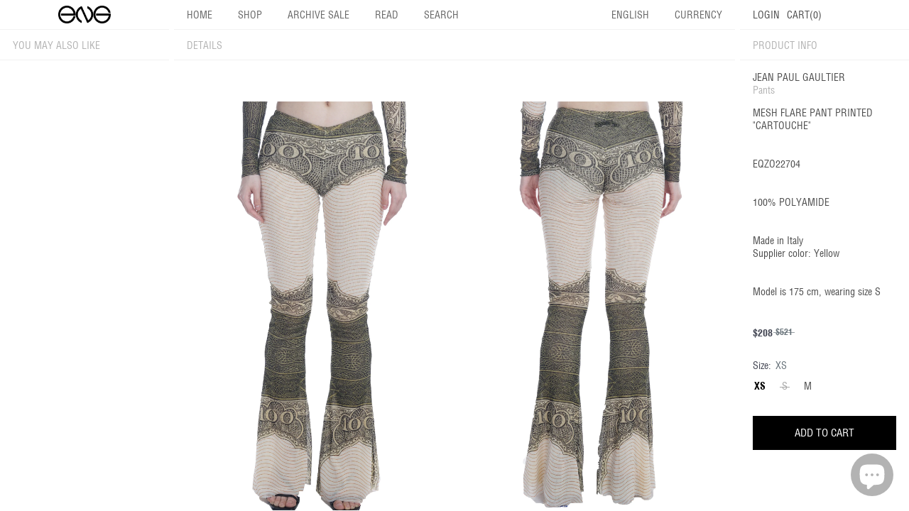

--- FILE ---
content_type: text/html; charset=utf-8
request_url: https://engconcept.com/products/top-copy-4
body_size: 20230
content:
<!doctype html>

<html class="no-js eng-full-img-overflow" lang="en">
  <head>
    <script>
      var bcpo_product={"id":7858341413064,"title":"Pants","handle":"top-copy-4","description":"\u003cp class=\"p1\"\u003eMESH FLARE PANT PRINTED \"CARTOUCHE\" \u003c\/p\u003e\n\u003cp class=\"p2\"\u003e \u003c\/p\u003e\n\u003cp class=\"p2\"\u003e \u003c\/p\u003e\n\u003cp class=\"p1\"\u003eEQZO22704\u003c\/p\u003e\n\u003cp class=\"p2\"\u003e \u003c\/p\u003e\n\u003cp class=\"p2\"\u003e \u003c\/p\u003e\n\u003cp class=\"p1\"\u003e100% POLYAMIDE\u003c\/p\u003e\n\u003cp class=\"p2\"\u003e \u003c\/p\u003e\n\u003cp class=\"p1\"\u003e\u003cspan class=\"s1\"\u003e\u003cbr\u003eMade in Italy\u003c\/span\u003e\u003c\/p\u003e\n\u003cp class=\"p1\"\u003e\u003cspan class=\"s1\"\u003eSupplier color: Yellow\u003c\/span\u003e\u003c\/p\u003e\n\u003cp class=\"p1\"\u003e\u003cspan class=\"s1\"\u003e\u003cbr\u003e\u003c\/span\u003e\u003c\/p\u003e\n\u003cp class=\"p1\"\u003e\u003cspan class=\"s1\"\u003e\u003cbr\u003e\u003c\/span\u003e\u003c\/p\u003e\n\u003cp class=\"p1\"\u003e\u003cspan class=\"s1\"\u003eModel is 175 cm, wearing size S\u003c\/span\u003e\u003c\/p\u003e","published_at":"2024-04-25T17:22:01+08:00","created_at":"2024-04-25T17:12:26+08:00","vendor":"Jean Paul Gaultier","type":"Pants","tags":["Archive Sale","color_yellow"],"price":20800,"price_min":20800,"price_max":20800,"available":true,"price_varies":false,"compare_at_price":52100,"compare_at_price_min":52100,"compare_at_price_max":52100,"compare_at_price_varies":false,"variants":[{"id":43590478135496,"title":"XS","option1":"XS","option2":null,"option3":null,"sku":"EQZO2270408926","requires_shipping":true,"taxable":true,"featured_image":null,"available":true,"name":"Pants - XS","public_title":"XS","options":["XS"],"price":20800,"weight":0,"compare_at_price":52100,"inventory_management":"shopify","barcode":"","requires_selling_plan":false,"selling_plan_allocations":[]},{"id":43611837497544,"title":"S","option1":"S","option2":null,"option3":null,"sku":"EQZO2270408927","requires_shipping":true,"taxable":true,"featured_image":null,"available":false,"name":"Pants - S","public_title":"S","options":["S"],"price":20800,"weight":0,"compare_at_price":52100,"inventory_management":"shopify","barcode":"","requires_selling_plan":false,"selling_plan_allocations":[]},{"id":43611837530312,"title":"M","option1":"M","option2":null,"option3":null,"sku":"EQZO2270408928","requires_shipping":true,"taxable":true,"featured_image":null,"available":true,"name":"Pants - M","public_title":"M","options":["M"],"price":20800,"weight":0,"compare_at_price":52100,"inventory_management":"shopify","barcode":"","requires_selling_plan":false,"selling_plan_allocations":[]}],"images":["\/\/engconcept.com\/cdn\/shop\/files\/EQZO22704.jpg?v=1714036824","\/\/engconcept.com\/cdn\/shop\/files\/EQZO2270412_f3881c6b-679e-4f00-91c1-e86c3b481166.jpg?v=1715675660","\/\/engconcept.com\/cdn\/shop\/files\/EDSO227032_d640d8c1-c009-47bd-9a4e-21b61fc57db0.jpg?v=1715675660"],"featured_image":"\/\/engconcept.com\/cdn\/shop\/files\/EQZO22704.jpg?v=1714036824","options":["Size"],"media":[{"alt":null,"id":27828530479304,"position":1,"preview_image":{"aspect_ratio":0.667,"height":3000,"width":2000,"src":"\/\/engconcept.com\/cdn\/shop\/files\/EQZO22704.jpg?v=1714036824"},"aspect_ratio":0.667,"height":3000,"media_type":"image","src":"\/\/engconcept.com\/cdn\/shop\/files\/EQZO22704.jpg?v=1714036824","width":2000},{"alt":null,"id":27937213612232,"position":2,"preview_image":{"aspect_ratio":0.667,"height":3000,"width":2000,"src":"\/\/engconcept.com\/cdn\/shop\/files\/EQZO2270412_f3881c6b-679e-4f00-91c1-e86c3b481166.jpg?v=1715675660"},"aspect_ratio":0.667,"height":3000,"media_type":"image","src":"\/\/engconcept.com\/cdn\/shop\/files\/EQZO2270412_f3881c6b-679e-4f00-91c1-e86c3b481166.jpg?v=1715675660","width":2000},{"alt":null,"id":27828530643144,"position":3,"preview_image":{"aspect_ratio":0.667,"height":3000,"width":2000,"src":"\/\/engconcept.com\/cdn\/shop\/files\/EDSO227032_d640d8c1-c009-47bd-9a4e-21b61fc57db0.jpg?v=1715675660"},"aspect_ratio":0.667,"height":3000,"media_type":"image","src":"\/\/engconcept.com\/cdn\/shop\/files\/EDSO227032_d640d8c1-c009-47bd-9a4e-21b61fc57db0.jpg?v=1715675660","width":2000}],"requires_selling_plan":false,"selling_plan_groups":[],"content":"\u003cp class=\"p1\"\u003eMESH FLARE PANT PRINTED \"CARTOUCHE\" \u003c\/p\u003e\n\u003cp class=\"p2\"\u003e \u003c\/p\u003e\n\u003cp class=\"p2\"\u003e \u003c\/p\u003e\n\u003cp class=\"p1\"\u003eEQZO22704\u003c\/p\u003e\n\u003cp class=\"p2\"\u003e \u003c\/p\u003e\n\u003cp class=\"p2\"\u003e \u003c\/p\u003e\n\u003cp class=\"p1\"\u003e100% POLYAMIDE\u003c\/p\u003e\n\u003cp class=\"p2\"\u003e \u003c\/p\u003e\n\u003cp class=\"p1\"\u003e\u003cspan class=\"s1\"\u003e\u003cbr\u003eMade in Italy\u003c\/span\u003e\u003c\/p\u003e\n\u003cp class=\"p1\"\u003e\u003cspan class=\"s1\"\u003eSupplier color: Yellow\u003c\/span\u003e\u003c\/p\u003e\n\u003cp class=\"p1\"\u003e\u003cspan class=\"s1\"\u003e\u003cbr\u003e\u003c\/span\u003e\u003c\/p\u003e\n\u003cp class=\"p1\"\u003e\u003cspan class=\"s1\"\u003e\u003cbr\u003e\u003c\/span\u003e\u003c\/p\u003e\n\u003cp class=\"p1\"\u003e\u003cspan class=\"s1\"\u003eModel is 175 cm, wearing size S\u003c\/span\u003e\u003c\/p\u003e"};  var inventory_quantity = [];inventory_quantity.push(1);inventory_quantity.push(0);inventory_quantity.push(1);if(bcpo_product) { for (var i = 0; i < bcpo_product.variants.length; i += 1) { bcpo_product.variants[i].inventory_quantity = inventory_quantity[i]; }}window.bcpo = window.bcpo || {}; bcpo.cart = {"note":null,"attributes":{},"original_total_price":0,"total_price":0,"total_discount":0,"total_weight":0.0,"item_count":0,"items":[],"requires_shipping":false,"currency":"USD","items_subtotal_price":0,"cart_level_discount_applications":[],"checkout_charge_amount":0}; bcpo.ogFormData = FormData;
    </script>

    <meta charset="utf-8">
    <meta http-equiv="X-UA-Compatible" content="IE=edge,chrome=1">
    <meta
      name="viewport"
      content="width=device-width, initial-scale=1.0, height=device-height, minimum-scale=1.0, maximum-scale=1.0"
    >
    <meta name="theme-color" content="#706866"><title>Pants &ndash; ENG CONCEPT STORE
</title><meta name="description" content="MESH FLARE PANT PRINTED &quot;CARTOUCHE&quot;      EQZO22704     100% POLYAMIDE   Made in Italy Supplier color: Yellow Model is 175 cm, wearing size S"><link rel="canonical" href="https://engconcept.com/products/top-copy-4"><link rel="preload" as="style" href="//engconcept.com/cdn/shop/t/3/assets/slider.css?v=29584425950011040041622663040">
    <link rel="preload" as="style" href="//engconcept.com/cdn/shop/t/3/assets/theme.css?v=18852475569861343701706923295">
    <link rel="preload" as="style" href="//engconcept.com/cdn/shop/t/3/assets/style.css?v=134936969706956285671698650622">

    <meta property="og:type" content="product">
  <meta property="og:title" content="Pants"><meta property="og:image" content="http://engconcept.com/cdn/shop/files/EQZO22704_1024x.jpg?v=1714036824">
    <meta property="og:image:secure_url" content="https://engconcept.com/cdn/shop/files/EQZO22704_1024x.jpg?v=1714036824"><meta property="og:image" content="http://engconcept.com/cdn/shop/files/EQZO2270412_f3881c6b-679e-4f00-91c1-e86c3b481166_1024x.jpg?v=1715675660">
    <meta property="og:image:secure_url" content="https://engconcept.com/cdn/shop/files/EQZO2270412_f3881c6b-679e-4f00-91c1-e86c3b481166_1024x.jpg?v=1715675660"><meta property="og:image" content="http://engconcept.com/cdn/shop/files/EDSO227032_d640d8c1-c009-47bd-9a4e-21b61fc57db0_1024x.jpg?v=1715675660">
    <meta property="og:image:secure_url" content="https://engconcept.com/cdn/shop/files/EDSO227032_d640d8c1-c009-47bd-9a4e-21b61fc57db0_1024x.jpg?v=1715675660"><meta property="product:price:amount" content="208.00">
  <meta property="product:price:currency" content="USD"><meta property="og:description" content="MESH FLARE PANT PRINTED &quot;CARTOUCHE&quot;      EQZO22704     100% POLYAMIDE   Made in Italy Supplier color: Yellow Model is 175 cm, wearing size S"><meta property="og:url" content="https://engconcept.com/products/top-copy-4">
<meta property="og:site_name" content="ENG CONCEPT STORE"><meta name="twitter:card" content="summary"><meta name="twitter:title" content="Pants">
  <meta name="twitter:description" content="MESH FLARE PANT PRINTED &quot;CARTOUCHE&quot; 
 
 
EQZO22704
 
 
100% POLYAMIDE
 
Made in Italy
Supplier color: Yellow


Model is 175 cm, wearing size S">
  <meta name="twitter:image" content="https://engconcept.com/cdn/shop/files/EQZO22704_600x600_crop_center.jpg?v=1714036824">
<link rel="preconnect" href="//fonts.shopifycdn.com">
    <link rel="dns-prefetch" href="//productreviews.shopifycdn.com">
    <link rel="dns-prefetch" href="//maps.googleapis.com">
    <link rel="dns-prefetch" href="//maps.gstatic.com">

    <script>window.performance && window.performance.mark && window.performance.mark('shopify.content_for_header.start');</script><meta name="facebook-domain-verification" content="tzuh26f9e65dhnav255j2guuj80z6r">
<meta id="shopify-digital-wallet" name="shopify-digital-wallet" content="/55727554760/digital_wallets/dialog">
<meta name="shopify-checkout-api-token" content="d0ca8b3c9646d6f9163be5768ab47649">
<meta id="in-context-paypal-metadata" data-shop-id="55727554760" data-venmo-supported="false" data-environment="production" data-locale="en_US" data-paypal-v4="true" data-currency="USD">
<link rel="alternate" type="application/json+oembed" href="https://engconcept.com/products/top-copy-4.oembed">
<script async="async" src="/checkouts/internal/preloads.js?locale=en-US"></script>
<script id="shopify-features" type="application/json">{"accessToken":"d0ca8b3c9646d6f9163be5768ab47649","betas":["rich-media-storefront-analytics"],"domain":"engconcept.com","predictiveSearch":true,"shopId":55727554760,"locale":"en"}</script>
<script>var Shopify = Shopify || {};
Shopify.shop = "eng-concept-store.myshopify.com";
Shopify.locale = "en";
Shopify.currency = {"active":"USD","rate":"1.0"};
Shopify.country = "US";
Shopify.theme = {"name":"eng","id":123323252936,"schema_name":"ENG Concept","schema_version":"1.0.0","theme_store_id":null,"role":"main"};
Shopify.theme.handle = "null";
Shopify.theme.style = {"id":null,"handle":null};
Shopify.cdnHost = "engconcept.com/cdn";
Shopify.routes = Shopify.routes || {};
Shopify.routes.root = "/";</script>
<script type="module">!function(o){(o.Shopify=o.Shopify||{}).modules=!0}(window);</script>
<script>!function(o){function n(){var o=[];function n(){o.push(Array.prototype.slice.apply(arguments))}return n.q=o,n}var t=o.Shopify=o.Shopify||{};t.loadFeatures=n(),t.autoloadFeatures=n()}(window);</script>
<script id="shop-js-analytics" type="application/json">{"pageType":"product"}</script>
<script defer="defer" async type="module" src="//engconcept.com/cdn/shopifycloud/shop-js/modules/v2/client.init-shop-cart-sync_BT-GjEfc.en.esm.js"></script>
<script defer="defer" async type="module" src="//engconcept.com/cdn/shopifycloud/shop-js/modules/v2/chunk.common_D58fp_Oc.esm.js"></script>
<script defer="defer" async type="module" src="//engconcept.com/cdn/shopifycloud/shop-js/modules/v2/chunk.modal_xMitdFEc.esm.js"></script>
<script type="module">
  await import("//engconcept.com/cdn/shopifycloud/shop-js/modules/v2/client.init-shop-cart-sync_BT-GjEfc.en.esm.js");
await import("//engconcept.com/cdn/shopifycloud/shop-js/modules/v2/chunk.common_D58fp_Oc.esm.js");
await import("//engconcept.com/cdn/shopifycloud/shop-js/modules/v2/chunk.modal_xMitdFEc.esm.js");

  window.Shopify.SignInWithShop?.initShopCartSync?.({"fedCMEnabled":true,"windoidEnabled":true});

</script>
<script>(function() {
  var isLoaded = false;
  function asyncLoad() {
    if (isLoaded) return;
    isLoaded = true;
    var urls = ["https:\/\/cdn.shopify.com\/s\/files\/1\/0449\/2568\/1820\/t\/4\/assets\/booster_currency.js?v=1624978055\u0026shop=eng-concept-store.myshopify.com","https:\/\/cdn.shopify.com\/s\/files\/1\/0449\/2568\/1820\/t\/4\/assets\/booster_currency.js?v=1624978055\u0026shop=eng-concept-store.myshopify.com","https:\/\/chimpstatic.com\/mcjs-connected\/js\/users\/000bff0c7da58462600b7d585\/fead00af7eb17a41ea42e7e33.js?shop=eng-concept-store.myshopify.com"];
    for (var i = 0; i < urls.length; i++) {
      var s = document.createElement('script');
      s.type = 'text/javascript';
      s.async = true;
      s.src = urls[i];
      var x = document.getElementsByTagName('script')[0];
      x.parentNode.insertBefore(s, x);
    }
  };
  if(window.attachEvent) {
    window.attachEvent('onload', asyncLoad);
  } else {
    window.addEventListener('load', asyncLoad, false);
  }
})();</script>
<script id="__st">var __st={"a":55727554760,"offset":28800,"reqid":"e5dc770c-4be9-4bf1-966a-75967ae18777-1769427429","pageurl":"engconcept.com\/products\/top-copy-4","u":"169b5477b49d","p":"product","rtyp":"product","rid":7858341413064};</script>
<script>window.ShopifyPaypalV4VisibilityTracking = true;</script>
<script id="captcha-bootstrap">!function(){'use strict';const t='contact',e='account',n='new_comment',o=[[t,t],['blogs',n],['comments',n],[t,'customer']],c=[[e,'customer_login'],[e,'guest_login'],[e,'recover_customer_password'],[e,'create_customer']],r=t=>t.map((([t,e])=>`form[action*='/${t}']:not([data-nocaptcha='true']) input[name='form_type'][value='${e}']`)).join(','),a=t=>()=>t?[...document.querySelectorAll(t)].map((t=>t.form)):[];function s(){const t=[...o],e=r(t);return a(e)}const i='password',u='form_key',d=['recaptcha-v3-token','g-recaptcha-response','h-captcha-response',i],f=()=>{try{return window.sessionStorage}catch{return}},m='__shopify_v',_=t=>t.elements[u];function p(t,e,n=!1){try{const o=window.sessionStorage,c=JSON.parse(o.getItem(e)),{data:r}=function(t){const{data:e,action:n}=t;return t[m]||n?{data:e,action:n}:{data:t,action:n}}(c);for(const[e,n]of Object.entries(r))t.elements[e]&&(t.elements[e].value=n);n&&o.removeItem(e)}catch(o){console.error('form repopulation failed',{error:o})}}const l='form_type',E='cptcha';function T(t){t.dataset[E]=!0}const w=window,h=w.document,L='Shopify',v='ce_forms',y='captcha';let A=!1;((t,e)=>{const n=(g='f06e6c50-85a8-45c8-87d0-21a2b65856fe',I='https://cdn.shopify.com/shopifycloud/storefront-forms-hcaptcha/ce_storefront_forms_captcha_hcaptcha.v1.5.2.iife.js',D={infoText:'Protected by hCaptcha',privacyText:'Privacy',termsText:'Terms'},(t,e,n)=>{const o=w[L][v],c=o.bindForm;if(c)return c(t,g,e,D).then(n);var r;o.q.push([[t,g,e,D],n]),r=I,A||(h.body.append(Object.assign(h.createElement('script'),{id:'captcha-provider',async:!0,src:r})),A=!0)});var g,I,D;w[L]=w[L]||{},w[L][v]=w[L][v]||{},w[L][v].q=[],w[L][y]=w[L][y]||{},w[L][y].protect=function(t,e){n(t,void 0,e),T(t)},Object.freeze(w[L][y]),function(t,e,n,w,h,L){const[v,y,A,g]=function(t,e,n){const i=e?o:[],u=t?c:[],d=[...i,...u],f=r(d),m=r(i),_=r(d.filter((([t,e])=>n.includes(e))));return[a(f),a(m),a(_),s()]}(w,h,L),I=t=>{const e=t.target;return e instanceof HTMLFormElement?e:e&&e.form},D=t=>v().includes(t);t.addEventListener('submit',(t=>{const e=I(t);if(!e)return;const n=D(e)&&!e.dataset.hcaptchaBound&&!e.dataset.recaptchaBound,o=_(e),c=g().includes(e)&&(!o||!o.value);(n||c)&&t.preventDefault(),c&&!n&&(function(t){try{if(!f())return;!function(t){const e=f();if(!e)return;const n=_(t);if(!n)return;const o=n.value;o&&e.removeItem(o)}(t);const e=Array.from(Array(32),(()=>Math.random().toString(36)[2])).join('');!function(t,e){_(t)||t.append(Object.assign(document.createElement('input'),{type:'hidden',name:u})),t.elements[u].value=e}(t,e),function(t,e){const n=f();if(!n)return;const o=[...t.querySelectorAll(`input[type='${i}']`)].map((({name:t})=>t)),c=[...d,...o],r={};for(const[a,s]of new FormData(t).entries())c.includes(a)||(r[a]=s);n.setItem(e,JSON.stringify({[m]:1,action:t.action,data:r}))}(t,e)}catch(e){console.error('failed to persist form',e)}}(e),e.submit())}));const S=(t,e)=>{t&&!t.dataset[E]&&(n(t,e.some((e=>e===t))),T(t))};for(const o of['focusin','change'])t.addEventListener(o,(t=>{const e=I(t);D(e)&&S(e,y())}));const B=e.get('form_key'),M=e.get(l),P=B&&M;t.addEventListener('DOMContentLoaded',(()=>{const t=y();if(P)for(const e of t)e.elements[l].value===M&&p(e,B);[...new Set([...A(),...v().filter((t=>'true'===t.dataset.shopifyCaptcha))])].forEach((e=>S(e,t)))}))}(h,new URLSearchParams(w.location.search),n,t,e,['guest_login'])})(!0,!0)}();</script>
<script integrity="sha256-4kQ18oKyAcykRKYeNunJcIwy7WH5gtpwJnB7kiuLZ1E=" data-source-attribution="shopify.loadfeatures" defer="defer" src="//engconcept.com/cdn/shopifycloud/storefront/assets/storefront/load_feature-a0a9edcb.js" crossorigin="anonymous"></script>
<script data-source-attribution="shopify.dynamic_checkout.dynamic.init">var Shopify=Shopify||{};Shopify.PaymentButton=Shopify.PaymentButton||{isStorefrontPortableWallets:!0,init:function(){window.Shopify.PaymentButton.init=function(){};var t=document.createElement("script");t.src="https://engconcept.com/cdn/shopifycloud/portable-wallets/latest/portable-wallets.en.js",t.type="module",document.head.appendChild(t)}};
</script>
<script data-source-attribution="shopify.dynamic_checkout.buyer_consent">
  function portableWalletsHideBuyerConsent(e){var t=document.getElementById("shopify-buyer-consent"),n=document.getElementById("shopify-subscription-policy-button");t&&n&&(t.classList.add("hidden"),t.setAttribute("aria-hidden","true"),n.removeEventListener("click",e))}function portableWalletsShowBuyerConsent(e){var t=document.getElementById("shopify-buyer-consent"),n=document.getElementById("shopify-subscription-policy-button");t&&n&&(t.classList.remove("hidden"),t.removeAttribute("aria-hidden"),n.addEventListener("click",e))}window.Shopify?.PaymentButton&&(window.Shopify.PaymentButton.hideBuyerConsent=portableWalletsHideBuyerConsent,window.Shopify.PaymentButton.showBuyerConsent=portableWalletsShowBuyerConsent);
</script>
<script data-source-attribution="shopify.dynamic_checkout.cart.bootstrap">document.addEventListener("DOMContentLoaded",(function(){function t(){return document.querySelector("shopify-accelerated-checkout-cart, shopify-accelerated-checkout")}if(t())Shopify.PaymentButton.init();else{new MutationObserver((function(e,n){t()&&(Shopify.PaymentButton.init(),n.disconnect())})).observe(document.body,{childList:!0,subtree:!0})}}));
</script>
<link id="shopify-accelerated-checkout-styles" rel="stylesheet" media="screen" href="https://engconcept.com/cdn/shopifycloud/portable-wallets/latest/accelerated-checkout-backwards-compat.css" crossorigin="anonymous">
<style id="shopify-accelerated-checkout-cart">
        #shopify-buyer-consent {
  margin-top: 1em;
  display: inline-block;
  width: 100%;
}

#shopify-buyer-consent.hidden {
  display: none;
}

#shopify-subscription-policy-button {
  background: none;
  border: none;
  padding: 0;
  text-decoration: underline;
  font-size: inherit;
  cursor: pointer;
}

#shopify-subscription-policy-button::before {
  box-shadow: none;
}

      </style>

<script>window.performance && window.performance.mark && window.performance.mark('shopify.content_for_header.end');</script>

    
  <script type="application/ld+json">
  {
    "@context": "http://schema.org",
    "@type": "Product",
    "offers": [{
          "@type": "Offer",
          "name": "XS",
          "availability":"https://schema.org/InStock",
          "price": "208.00",
          "priceCurrency": "USD",
          "priceValidUntil": "2026-02-05","sku": "EQZO2270408926","url": "/products/top-copy-4/products/top-copy-4?variant=43590478135496"
        },
{
          "@type": "Offer",
          "name": "S",
          "availability":"https://schema.org/OutOfStock",
          "price": "208.00",
          "priceCurrency": "USD",
          "priceValidUntil": "2026-02-05","sku": "EQZO2270408927","url": "/products/top-copy-4/products/top-copy-4?variant=43611837497544"
        },
{
          "@type": "Offer",
          "name": "M",
          "availability":"https://schema.org/InStock",
          "price": "208.00",
          "priceCurrency": "USD",
          "priceValidUntil": "2026-02-05","sku": "EQZO2270408928","url": "/products/top-copy-4/products/top-copy-4?variant=43611837530312"
        }
],

    "brand": {
      "name": "Jean Paul Gaultier"
    },
    "name": "Pants",
    "description": "MESH FLARE PANT PRINTED \"CARTOUCHE\" \n \n \nEQZO22704\n \n \n100% POLYAMIDE\n \nMade in Italy\nSupplier color: Yellow\n\n\nModel is 175 cm, wearing size S",
    "category": "Pants",
    "url": "/products/top-copy-4/products/top-copy-4",
    "sku": "EQZO2270408926",
    "image": {
      "@type": "ImageObject",
      "url": "https://engconcept.com/cdn/shop/files/EQZO22704_1024x.jpg?v=1714036824",
      "image": "https://engconcept.com/cdn/shop/files/EQZO22704_1024x.jpg?v=1714036824",
      "name": "Pants",
      "width": "1024",
      "height": "1024"
    }
  }
  </script>



  <script type="application/ld+json">
  {
    "@context": "http://schema.org",
    "@type": "BreadcrumbList",
  "itemListElement": [{
      "@type": "ListItem",
      "position": 1,
      "name": "Home",
      "item": "https://engconcept.com"
    },{
          "@type": "ListItem",
          "position": 2,
          "name": "Pants",
          "item": "https://engconcept.com/products/top-copy-4"
        }]
  }
  </script>


    <style>
      /* @font-face {
        font-family: eng;
        font-weight: bold;
        src: url(//engconcept.com/cdn/shop/t/3/assets/bold.otf?v=110134655896789629061622663048);
      } */
      /* @font-face {
        font-family: eng;
        font-weight: regular;
        src: url(//engconcept.com/cdn/shop/t/3/assets/medium.otf?v=66299609700832231071622663049);
      } */

      /* @font-face {
        font-family: eng;
        font-weight: bold;
        src: url(//engconcept.com/cdn/shop/t/3/assets/Futura-Bold.ttf?v=60189804183380467721652820851);
      }
      @font-face {
        font-family: eng;
        font-weight: regular;
        src: url(//engconcept.com/cdn/shop/t/3/assets/Futura-Regular.ttf?v=91417067177931339991652820846);
      } */

      @font-face {
        font-family: eng;
        font-weight: bold;
        src: url(//engconcept.com/cdn/shop/t/3/assets/Helvetica-Condensed-Bold.ttf?v=39393736514368812521652820850);
      }
      @font-face {
        font-family: eng;
        font-weight: regular;
        src: url(//engconcept.com/cdn/shop/t/3/assets/Helvetica-Condensed.ttf?v=24142720113876483011652820838);
      }
    </style>

    <script>
      // This allows to expose several variables to the global scope, to be used in scripts
      window.theme = {
        template: "product",
        localeRootUrl: '',
        shopCurrency: "USD",
        cartCount: 0,
        customerId: null,
        moneyFormat: "\u003cspan class=money\u003e${{amount}}\u003c\/span\u003e",
        moneyWithCurrencyFormat: "\u003cspan class=money\u003e${{amount}} USD \u003c\/span\u003e",
        useNativeMultiCurrency: false,
        currencyConversionEnabled: false,
        currencyConversionMoneyFormat: "money_format",
        currencyConversionRoundAmounts: false,
        showDiscount: true,
        discountMode: "saving",
        searchMode: "product,page",
        cartType: "drawer"
      };

      window.languages = {
        collectionOnSaleLabel: "Save {{savings}}",
        productFormUnavailable: "Unavailable",
        productFormAddToCart: "Add to cart",
        productFormSoldOut: "Sold out",
        shippingEstimatorNoResults: "No shipping could be found for your address.",
        shippingEstimatorOneResult: "There is one shipping rate for your address:",
        shippingEstimatorMultipleResults: "There are {{count}} shipping rates for your address:",
        shippingEstimatorErrors: "There are some errors:"
      };

      window.lazySizesConfig = {
        loadHidden: false,
        hFac: 0.8,
        expFactor: 3,
        customMedia: {
          '--phone': '(max-width: 640px)',
          '--tablet': '(min-width: 641px) and (max-width: 1023px)',
          '--lap': '(min-width: 1024px)'
        }
      };

      document.documentElement.className = document.documentElement.className.replace('no-js', 'js');
    </script>

    <script src="//engconcept.com/cdn/shop/t/3/assets/lazysizes.min.js?v=38423348123636194381622663037" async></script>

    
<script
      src="//polyfill-fastly.net/v3/polyfill.min.js?unknown=polyfill&features=fetch,Element.prototype.closest,Element.prototype.matches,Element.prototype.remove,Element.prototype.classList,Array.prototype.includes,Array.prototype.fill,String.prototype.includes,String.prototype.padStart,Object.assign,CustomEvent,Intl,URL,DOMTokenList,IntersectionObserver,IntersectionObserverEntry"
      defer
    ></script>
    <script
      src="https://cdn.shopify.com/s/files/1/0194/1736/6592/t/1/assets/jquery-3-4.js?59"
      type="text/javascript"
      defer
    ></script>
    <script src="//engconcept.com/cdn/shop/t/3/assets/libs.min.js?v=36629197183099365621622663037" defer></script>
    <script src="//engconcept.com/cdn/shop/t/3/assets/swiper-bundle.min.js?v=126372634193780863541622663043" defer></script>
    <script src="//engconcept.com/cdn/shop/t/3/assets/theme.js?v=157600766436638165911678639732" defer></script>
    <!-- <script src="//engconcept.com/cdn/shop/t/3/assets/custom.js?v=90373254691674712701622663044" defer></script> -->
    <script src="//engconcept.com/cdn/shop/t/3/assets/app-min.js?v=162995757168953379831652820893" defer></script>

    <link rel="stylesheet" href="//engconcept.com/cdn/shop/t/3/assets/style.css?v=134936969706956285671698650622">
    <link rel="stylesheet" href="//engconcept.com/cdn/shop/t/3/assets/theme.css?v=18852475569861343701706923295">
    <link rel="stylesheet" href="//engconcept.com/cdn/shop/t/3/assets/swiper.css?v=30745515457486848271622663045">
    <!-- "snippets/hulkcode_common.liquid" was not rendered, the associated app was uninstalled -->
    
      <script src="https://productoption.hulkapps.com/api/v2/frontend/hulkcode.js" defer="defer"></script>
    
    
    <style type='text/css'>
  .baCountry{width:30px;height:20px;display:inline-block;vertical-align:middle;margin-right:6px;background-size:30px!important;border-radius:4px;background-repeat:no-repeat}
  .baCountry-traditional .baCountry{background-image:url(https://cdn.shopify.com/s/files/1/0194/1736/6592/t/1/assets/ba-flags.png?=14261939516959647149);height:19px!important}
  .baCountry-modern .baCountry{background-image:url(https://cdn.shopify.com/s/files/1/0194/1736/6592/t/1/assets/ba-flags.png?=14261939516959647149)}
  .baCountry-NO-FLAG{background-position:0 0}.baCountry-AD{background-position:0 -20px}.baCountry-AED{background-position:0 -40px}.baCountry-AFN{background-position:0 -60px}.baCountry-AG{background-position:0 -80px}.baCountry-AI{background-position:0 -100px}.baCountry-ALL{background-position:0 -120px}.baCountry-AMD{background-position:0 -140px}.baCountry-AOA{background-position:0 -160px}.baCountry-ARS{background-position:0 -180px}.baCountry-AS{background-position:0 -200px}.baCountry-AT{background-position:0 -220px}.baCountry-AUD{background-position:0 -240px}.baCountry-AWG{background-position:0 -260px}.baCountry-AZN{background-position:0 -280px}.baCountry-BAM{background-position:0 -300px}.baCountry-BBD{background-position:0 -320px}.baCountry-BDT{background-position:0 -340px}.baCountry-BE{background-position:0 -360px}.baCountry-BF{background-position:0 -380px}.baCountry-BGN{background-position:0 -400px}.baCountry-BHD{background-position:0 -420px}.baCountry-BIF{background-position:0 -440px}.baCountry-BJ{background-position:0 -460px}.baCountry-BMD{background-position:0 -480px}.baCountry-BND{background-position:0 -500px}.baCountry-BOB{background-position:0 -520px}.baCountry-BRL{background-position:0 -540px}.baCountry-BSD{background-position:0 -560px}.baCountry-BTN{background-position:0 -580px}.baCountry-BWP{background-position:0 -600px}.baCountry-BYN{background-position:0 -620px}.baCountry-BZD{background-position:0 -640px}.baCountry-CAD{background-position:0 -660px}.baCountry-CC{background-position:0 -680px}.baCountry-CDF{background-position:0 -700px}.baCountry-CG{background-position:0 -720px}.baCountry-CHF{background-position:0 -740px}.baCountry-CI{background-position:0 -760px}.baCountry-CK{background-position:0 -780px}.baCountry-CLP{background-position:0 -800px}.baCountry-CM{background-position:0 -820px}.baCountry-CNY{background-position:0 -840px}.baCountry-COP{background-position:0 -860px}.baCountry-CRC{background-position:0 -880px}.baCountry-CU{background-position:0 -900px}.baCountry-CX{background-position:0 -920px}.baCountry-CY{background-position:0 -940px}.baCountry-CZK{background-position:0 -960px}.baCountry-DE{background-position:0 -980px}.baCountry-DJF{background-position:0 -1000px}.baCountry-DKK{background-position:0 -1020px}.baCountry-DM{background-position:0 -1040px}.baCountry-DOP{background-position:0 -1060px}.baCountry-DZD{background-position:0 -1080px}.baCountry-EC{background-position:0 -1100px}.baCountry-EE{background-position:0 -1120px}.baCountry-EGP{background-position:0 -1140px}.baCountry-ER{background-position:0 -1160px}.baCountry-ES{background-position:0 -1180px}.baCountry-ETB{background-position:0 -1200px}.baCountry-EUR{background-position:0 -1220px}.baCountry-FI{background-position:0 -1240px}.baCountry-FJD{background-position:0 -1260px}.baCountry-FKP{background-position:0 -1280px}.baCountry-FO{background-position:0 -1300px}.baCountry-FR{background-position:0 -1320px}.baCountry-GA{background-position:0 -1340px}.baCountry-GBP{background-position:0 -1360px}.baCountry-GD{background-position:0 -1380px}.baCountry-GEL{background-position:0 -1400px}.baCountry-GHS{background-position:0 -1420px}.baCountry-GIP{background-position:0 -1440px}.baCountry-GL{background-position:0 -1460px}.baCountry-GMD{background-position:0 -1480px}.baCountry-GNF{background-position:0 -1500px}.baCountry-GQ{background-position:0 -1520px}.baCountry-GR{background-position:0 -1540px}.baCountry-GTQ{background-position:0 -1560px}.baCountry-GU{background-position:0 -1580px}.baCountry-GW{background-position:0 -1600px}.baCountry-HKD{background-position:0 -1620px}.baCountry-HNL{background-position:0 -1640px}.baCountry-HRK{background-position:0 -1660px}.baCountry-HTG{background-position:0 -1680px}.baCountry-HUF{background-position:0 -1700px}.baCountry-IDR{background-position:0 -1720px}.baCountry-IE{background-position:0 -1740px}.baCountry-ILS{background-position:0 -1760px}.baCountry-INR{background-position:0 -1780px}.baCountry-IO{background-position:0 -1800px}.baCountry-IQD{background-position:0 -1820px}.baCountry-IRR{background-position:0 -1840px}.baCountry-ISK{background-position:0 -1860px}.baCountry-IT{background-position:0 -1880px}.baCountry-JMD{background-position:0 -1900px}.baCountry-JOD{background-position:0 -1920px}.baCountry-JPY{background-position:0 -1940px}.baCountry-KES{background-position:0 -1960px}.baCountry-KGS{background-position:0 -1980px}.baCountry-KHR{background-position:0 -2000px}.baCountry-KI{background-position:0 -2020px}.baCountry-KMF{background-position:0 -2040px}.baCountry-KN{background-position:0 -2060px}.baCountry-KP{background-position:0 -2080px}.baCountry-KRW{background-position:0 -2100px}.baCountry-KWD{background-position:0 -2120px}.baCountry-KYD{background-position:0 -2140px}.baCountry-KZT{background-position:0 -2160px}.baCountry-LBP{background-position:0 -2180px}.baCountry-LI{background-position:0 -2200px}.baCountry-LKR{background-position:0 -2220px}.baCountry-LRD{background-position:0 -2240px}.baCountry-LSL{background-position:0 -2260px}.baCountry-LT{background-position:0 -2280px}.baCountry-LU{background-position:0 -2300px}.baCountry-LV{background-position:0 -2320px}.baCountry-LYD{background-position:0 -2340px}.baCountry-MAD{background-position:0 -2360px}.baCountry-MC{background-position:0 -2380px}.baCountry-MDL{background-position:0 -2400px}.baCountry-ME{background-position:0 -2420px}.baCountry-MGA{background-position:0 -2440px}.baCountry-MKD{background-position:0 -2460px}.baCountry-ML{background-position:0 -2480px}.baCountry-MMK{background-position:0 -2500px}.baCountry-MN{background-position:0 -2520px}.baCountry-MOP{background-position:0 -2540px}.baCountry-MQ{background-position:0 -2560px}.baCountry-MR{background-position:0 -2580px}.baCountry-MS{background-position:0 -2600px}.baCountry-MT{background-position:0 -2620px}.baCountry-MUR{background-position:0 -2640px}.baCountry-MVR{background-position:0 -2660px}.baCountry-MWK{background-position:0 -2680px}.baCountry-MXN{background-position:0 -2700px}.baCountry-MYR{background-position:0 -2720px}.baCountry-MZN{background-position:0 -2740px}.baCountry-NAD{background-position:0 -2760px}.baCountry-NE{background-position:0 -2780px}.baCountry-NF{background-position:0 -2800px}.baCountry-NG{background-position:0 -2820px}.baCountry-NIO{background-position:0 -2840px}.baCountry-NL{background-position:0 -2860px}.baCountry-NOK{background-position:0 -2880px}.baCountry-NPR{background-position:0 -2900px}.baCountry-NR{background-position:0 -2920px}.baCountry-NU{background-position:0 -2940px}.baCountry-NZD{background-position:0 -2960px}.baCountry-OMR{background-position:0 -2980px}.baCountry-PAB{background-position:0 -3000px}.baCountry-PEN{background-position:0 -3020px}.baCountry-PGK{background-position:0 -3040px}.baCountry-PHP{background-position:0 -3060px}.baCountry-PKR{background-position:0 -3080px}.baCountry-PLN{background-position:0 -3100px}.baCountry-PR{background-position:0 -3120px}.baCountry-PS{background-position:0 -3140px}.baCountry-PT{background-position:0 -3160px}.baCountry-PW{background-position:0 -3180px}.baCountry-QAR{background-position:0 -3200px}.baCountry-RON{background-position:0 -3220px}.baCountry-RSD{background-position:0 -3240px}.baCountry-RUB{background-position:0 -3260px}.baCountry-RWF{background-position:0 -3280px}.baCountry-SAR{background-position:0 -3300px}.baCountry-SBD{background-position:0 -3320px}.baCountry-SCR{background-position:0 -3340px}.baCountry-SDG{background-position:0 -3360px}.baCountry-SEK{background-position:0 -3380px}.baCountry-SGD{background-position:0 -3400px}.baCountry-SI{background-position:0 -3420px}.baCountry-SK{background-position:0 -3440px}.baCountry-SLL{background-position:0 -3460px}.baCountry-SM{background-position:0 -3480px}.baCountry-SN{background-position:0 -3500px}.baCountry-SO{background-position:0 -3520px}.baCountry-SRD{background-position:0 -3540px}.baCountry-SSP{background-position:0 -3560px}.baCountry-STD{background-position:0 -3580px}.baCountry-SV{background-position:0 -3600px}.baCountry-SYP{background-position:0 -3620px}.baCountry-SZL{background-position:0 -3640px}.baCountry-TC{background-position:0 -3660px}.baCountry-TD{background-position:0 -3680px}.baCountry-TG{background-position:0 -3700px}.baCountry-THB{background-position:0 -3720px}.baCountry-TJS{background-position:0 -3740px}.baCountry-TK{background-position:0 -3760px}.baCountry-TMT{background-position:0 -3780px}.baCountry-TND{background-position:0 -3800px}.baCountry-TOP{background-position:0 -3820px}.baCountry-TRY{background-position:0 -3840px}.baCountry-TTD{background-position:0 -3860px}.baCountry-TWD{background-position:0 -3880px}.baCountry-TZS{background-position:0 -3900px}.baCountry-UAH{background-position:0 -3920px}.baCountry-UGX{background-position:0 -3940px}.baCountry-USD{background-position:0 -3960px}.baCountry-UYU{background-position:0 -3980px}.baCountry-UZS{background-position:0 -4000px}.baCountry-VEF{background-position:0 -4020px}.baCountry-VG{background-position:0 -4040px}.baCountry-VI{background-position:0 -4060px}.baCountry-VND{background-position:0 -4080px}.baCountry-VUV{background-position:0 -4100px}.baCountry-WST{background-position:0 -4120px}.baCountry-XAF{background-position:0 -4140px}.baCountry-XPF{background-position:0 -4160px}.baCountry-YER{background-position:0 -4180px}.baCountry-ZAR{background-position:0 -4200px}.baCountry-ZM{background-position:0 -4220px}.baCountry-ZW{background-position:0 -4240px}
  .bacurr-checkoutNotice{margin: 3px 10px 0 10px;left: 0;right: 0;text-align: center;}
  @media (min-width:750px) {.bacurr-checkoutNotice{position: absolute;}}
</style>

<script>
    window.baCurr = window.baCurr || {};
    window.baCurr.config = {}; window.baCurr.rePeat = function () {};
    Object.assign(window.baCurr.config, {
      "enabled":true,
      "manual_placement":"",
      "night_time":false,
      "round_by_default":true,
      "display_position":"bottom_left",
      "display_position_type":"floating",
      "custom_code":{"css":""},
      "flag_type":"showCurrencyOnly",
      "flag_design":"modern",
      "round_style":"roundToDecimal",
      "round_dec":"1",
      "chosen_cur":[{"HKD":"Hong Kong Dollar (HKD)"},{"USD":"US Dollar (USD)"},{"EUR":"Euro (EUR)"},{"CNY":"Chinese Yuan (CNY)"},{"JPY":"Japanese Yen (JPY)"},{"GBP":"British Pound (GBP)"},{"CAD":"Canadian Dollar (CAD)"},{"KRW":"South Korean Won (KRW)"}],
      "desktop_visible":true,
      "mob_visible":true,
      "money_mouse_show":false,
      "textColor":"#1e1e1e",
      "flag_theme":"default",
      "selector_hover_hex":"#ffffff",
      "lightning":false,
      "mob_manual_placement":"",
      "mob_placement":"bottom_left",
      "mob_placement_type":"floating",
      "moneyWithCurrencyFormat":false,
      "ui_style":"default",
      "user_curr":"",
      "auto_loc":true,
      "auto_pref":false,
      "selector_bg_hex":"#ffffff",
      "selector_border_type":"noBorder",
      "cart_alert_bg_hex":"#fbf5f5",
      "cart_alert_note":"All orders are processed in [checkout_currency], using the latest exchange rates.",
      "cart_alert_state":true,
      "cart_alert_font_hex":"#1e1e1e"
    },{
      money_format: "\u003cspan class=money\u003e${{amount}}\u003c\/span\u003e",
      money_with_currency_format: "\u003cspan class=money\u003e${{amount}} USD \u003c\/span\u003e",
      user_curr: "USD"
    });
    window.baCurr.config.multi_curr = [];
    
    window.baCurr.config.final_currency = "USD" || '';
    window.baCurr.config.multi_curr = "USD".split(',') || '';

    (function(window, document) {"use strict";
      function onload(){
        function insertPopupMessageJs(){
          var head = document.getElementsByTagName('head')[0];
          var script = document.createElement('script');
          script.src = ('https:' == document.location.protocol ? 'https://' : 'http://') + 'currency.boosterapps.com/preview_curr.js';
          script.type = 'text/javascript';
          head.appendChild(script);
        }

        if(document.location.search.indexOf("preview_cur=1") > -1){
          setTimeout(function(){
            window.currency_preview_result = document.getElementById("baCurrSelector").length > 0 ? 'success' : 'error';
            insertPopupMessageJs();
          }, 1000);
        }
      }

      var head = document.getElementsByTagName('head')[0];
      var script = document.createElement('script');
      script.src = ('https:' == document.location.protocol ? 'https://' : 'http://') + "";
      script.type = 'text/javascript';
      script.onload = script.onreadystatechange = function() {
      if (script.readyState) {
        if (script.readyState === 'complete' || script.readyState === 'loaded') {
          script.onreadystatechange = null;
            onload();
          }
        }
        else {
          onload();
        }
      };
      head.appendChild(script);

    }(window, document));
</script>

  

<script src="https://cdn.shopify.com/extensions/e8878072-2f6b-4e89-8082-94b04320908d/inbox-1254/assets/inbox-chat-loader.js" type="text/javascript" defer="defer"></script>
<script src="https://cdn.shopify.com/extensions/a9a32278-85fd-435d-a2e4-15afbc801656/nova-multi-currency-converter-1/assets/nova-cur-app-embed.js" type="text/javascript" defer="defer"></script>
<link href="https://cdn.shopify.com/extensions/a9a32278-85fd-435d-a2e4-15afbc801656/nova-multi-currency-converter-1/assets/nova-cur.css" rel="stylesheet" type="text/css" media="all">
<link href="https://monorail-edge.shopifysvc.com" rel="dns-prefetch">
<script>(function(){if ("sendBeacon" in navigator && "performance" in window) {try {var session_token_from_headers = performance.getEntriesByType('navigation')[0].serverTiming.find(x => x.name == '_s').description;} catch {var session_token_from_headers = undefined;}var session_cookie_matches = document.cookie.match(/_shopify_s=([^;]*)/);var session_token_from_cookie = session_cookie_matches && session_cookie_matches.length === 2 ? session_cookie_matches[1] : "";var session_token = session_token_from_headers || session_token_from_cookie || "";function handle_abandonment_event(e) {var entries = performance.getEntries().filter(function(entry) {return /monorail-edge.shopifysvc.com/.test(entry.name);});if (!window.abandonment_tracked && entries.length === 0) {window.abandonment_tracked = true;var currentMs = Date.now();var navigation_start = performance.timing.navigationStart;var payload = {shop_id: 55727554760,url: window.location.href,navigation_start,duration: currentMs - navigation_start,session_token,page_type: "product"};window.navigator.sendBeacon("https://monorail-edge.shopifysvc.com/v1/produce", JSON.stringify({schema_id: "online_store_buyer_site_abandonment/1.1",payload: payload,metadata: {event_created_at_ms: currentMs,event_sent_at_ms: currentMs}}));}}window.addEventListener('pagehide', handle_abandonment_event);}}());</script>
<script id="web-pixels-manager-setup">(function e(e,d,r,n,o){if(void 0===o&&(o={}),!Boolean(null===(a=null===(i=window.Shopify)||void 0===i?void 0:i.analytics)||void 0===a?void 0:a.replayQueue)){var i,a;window.Shopify=window.Shopify||{};var t=window.Shopify;t.analytics=t.analytics||{};var s=t.analytics;s.replayQueue=[],s.publish=function(e,d,r){return s.replayQueue.push([e,d,r]),!0};try{self.performance.mark("wpm:start")}catch(e){}var l=function(){var e={modern:/Edge?\/(1{2}[4-9]|1[2-9]\d|[2-9]\d{2}|\d{4,})\.\d+(\.\d+|)|Firefox\/(1{2}[4-9]|1[2-9]\d|[2-9]\d{2}|\d{4,})\.\d+(\.\d+|)|Chrom(ium|e)\/(9{2}|\d{3,})\.\d+(\.\d+|)|(Maci|X1{2}).+ Version\/(15\.\d+|(1[6-9]|[2-9]\d|\d{3,})\.\d+)([,.]\d+|)( \(\w+\)|)( Mobile\/\w+|) Safari\/|Chrome.+OPR\/(9{2}|\d{3,})\.\d+\.\d+|(CPU[ +]OS|iPhone[ +]OS|CPU[ +]iPhone|CPU IPhone OS|CPU iPad OS)[ +]+(15[._]\d+|(1[6-9]|[2-9]\d|\d{3,})[._]\d+)([._]\d+|)|Android:?[ /-](13[3-9]|1[4-9]\d|[2-9]\d{2}|\d{4,})(\.\d+|)(\.\d+|)|Android.+Firefox\/(13[5-9]|1[4-9]\d|[2-9]\d{2}|\d{4,})\.\d+(\.\d+|)|Android.+Chrom(ium|e)\/(13[3-9]|1[4-9]\d|[2-9]\d{2}|\d{4,})\.\d+(\.\d+|)|SamsungBrowser\/([2-9]\d|\d{3,})\.\d+/,legacy:/Edge?\/(1[6-9]|[2-9]\d|\d{3,})\.\d+(\.\d+|)|Firefox\/(5[4-9]|[6-9]\d|\d{3,})\.\d+(\.\d+|)|Chrom(ium|e)\/(5[1-9]|[6-9]\d|\d{3,})\.\d+(\.\d+|)([\d.]+$|.*Safari\/(?![\d.]+ Edge\/[\d.]+$))|(Maci|X1{2}).+ Version\/(10\.\d+|(1[1-9]|[2-9]\d|\d{3,})\.\d+)([,.]\d+|)( \(\w+\)|)( Mobile\/\w+|) Safari\/|Chrome.+OPR\/(3[89]|[4-9]\d|\d{3,})\.\d+\.\d+|(CPU[ +]OS|iPhone[ +]OS|CPU[ +]iPhone|CPU IPhone OS|CPU iPad OS)[ +]+(10[._]\d+|(1[1-9]|[2-9]\d|\d{3,})[._]\d+)([._]\d+|)|Android:?[ /-](13[3-9]|1[4-9]\d|[2-9]\d{2}|\d{4,})(\.\d+|)(\.\d+|)|Mobile Safari.+OPR\/([89]\d|\d{3,})\.\d+\.\d+|Android.+Firefox\/(13[5-9]|1[4-9]\d|[2-9]\d{2}|\d{4,})\.\d+(\.\d+|)|Android.+Chrom(ium|e)\/(13[3-9]|1[4-9]\d|[2-9]\d{2}|\d{4,})\.\d+(\.\d+|)|Android.+(UC? ?Browser|UCWEB|U3)[ /]?(15\.([5-9]|\d{2,})|(1[6-9]|[2-9]\d|\d{3,})\.\d+)\.\d+|SamsungBrowser\/(5\.\d+|([6-9]|\d{2,})\.\d+)|Android.+MQ{2}Browser\/(14(\.(9|\d{2,})|)|(1[5-9]|[2-9]\d|\d{3,})(\.\d+|))(\.\d+|)|K[Aa][Ii]OS\/(3\.\d+|([4-9]|\d{2,})\.\d+)(\.\d+|)/},d=e.modern,r=e.legacy,n=navigator.userAgent;return n.match(d)?"modern":n.match(r)?"legacy":"unknown"}(),u="modern"===l?"modern":"legacy",c=(null!=n?n:{modern:"",legacy:""})[u],f=function(e){return[e.baseUrl,"/wpm","/b",e.hashVersion,"modern"===e.buildTarget?"m":"l",".js"].join("")}({baseUrl:d,hashVersion:r,buildTarget:u}),m=function(e){var d=e.version,r=e.bundleTarget,n=e.surface,o=e.pageUrl,i=e.monorailEndpoint;return{emit:function(e){var a=e.status,t=e.errorMsg,s=(new Date).getTime(),l=JSON.stringify({metadata:{event_sent_at_ms:s},events:[{schema_id:"web_pixels_manager_load/3.1",payload:{version:d,bundle_target:r,page_url:o,status:a,surface:n,error_msg:t},metadata:{event_created_at_ms:s}}]});if(!i)return console&&console.warn&&console.warn("[Web Pixels Manager] No Monorail endpoint provided, skipping logging."),!1;try{return self.navigator.sendBeacon.bind(self.navigator)(i,l)}catch(e){}var u=new XMLHttpRequest;try{return u.open("POST",i,!0),u.setRequestHeader("Content-Type","text/plain"),u.send(l),!0}catch(e){return console&&console.warn&&console.warn("[Web Pixels Manager] Got an unhandled error while logging to Monorail."),!1}}}}({version:r,bundleTarget:l,surface:e.surface,pageUrl:self.location.href,monorailEndpoint:e.monorailEndpoint});try{o.browserTarget=l,function(e){var d=e.src,r=e.async,n=void 0===r||r,o=e.onload,i=e.onerror,a=e.sri,t=e.scriptDataAttributes,s=void 0===t?{}:t,l=document.createElement("script"),u=document.querySelector("head"),c=document.querySelector("body");if(l.async=n,l.src=d,a&&(l.integrity=a,l.crossOrigin="anonymous"),s)for(var f in s)if(Object.prototype.hasOwnProperty.call(s,f))try{l.dataset[f]=s[f]}catch(e){}if(o&&l.addEventListener("load",o),i&&l.addEventListener("error",i),u)u.appendChild(l);else{if(!c)throw new Error("Did not find a head or body element to append the script");c.appendChild(l)}}({src:f,async:!0,onload:function(){if(!function(){var e,d;return Boolean(null===(d=null===(e=window.Shopify)||void 0===e?void 0:e.analytics)||void 0===d?void 0:d.initialized)}()){var d=window.webPixelsManager.init(e)||void 0;if(d){var r=window.Shopify.analytics;r.replayQueue.forEach((function(e){var r=e[0],n=e[1],o=e[2];d.publishCustomEvent(r,n,o)})),r.replayQueue=[],r.publish=d.publishCustomEvent,r.visitor=d.visitor,r.initialized=!0}}},onerror:function(){return m.emit({status:"failed",errorMsg:"".concat(f," has failed to load")})},sri:function(e){var d=/^sha384-[A-Za-z0-9+/=]+$/;return"string"==typeof e&&d.test(e)}(c)?c:"",scriptDataAttributes:o}),m.emit({status:"loading"})}catch(e){m.emit({status:"failed",errorMsg:(null==e?void 0:e.message)||"Unknown error"})}}})({shopId: 55727554760,storefrontBaseUrl: "https://engconcept.com",extensionsBaseUrl: "https://extensions.shopifycdn.com/cdn/shopifycloud/web-pixels-manager",monorailEndpoint: "https://monorail-edge.shopifysvc.com/unstable/produce_batch",surface: "storefront-renderer",enabledBetaFlags: ["2dca8a86"],webPixelsConfigList: [{"id":"195231944","configuration":"{\"pixel_id\":\"236852385197267\",\"pixel_type\":\"facebook_pixel\",\"metaapp_system_user_token\":\"-\"}","eventPayloadVersion":"v1","runtimeContext":"OPEN","scriptVersion":"ca16bc87fe92b6042fbaa3acc2fbdaa6","type":"APP","apiClientId":2329312,"privacyPurposes":["ANALYTICS","MARKETING","SALE_OF_DATA"],"dataSharingAdjustments":{"protectedCustomerApprovalScopes":["read_customer_address","read_customer_email","read_customer_name","read_customer_personal_data","read_customer_phone"]}},{"id":"shopify-app-pixel","configuration":"{}","eventPayloadVersion":"v1","runtimeContext":"STRICT","scriptVersion":"0450","apiClientId":"shopify-pixel","type":"APP","privacyPurposes":["ANALYTICS","MARKETING"]},{"id":"shopify-custom-pixel","eventPayloadVersion":"v1","runtimeContext":"LAX","scriptVersion":"0450","apiClientId":"shopify-pixel","type":"CUSTOM","privacyPurposes":["ANALYTICS","MARKETING"]}],isMerchantRequest: false,initData: {"shop":{"name":"ENG CONCEPT STORE","paymentSettings":{"currencyCode":"USD"},"myshopifyDomain":"eng-concept-store.myshopify.com","countryCode":"HK","storefrontUrl":"https:\/\/engconcept.com"},"customer":null,"cart":null,"checkout":null,"productVariants":[{"price":{"amount":208.0,"currencyCode":"USD"},"product":{"title":"Pants","vendor":"Jean Paul Gaultier","id":"7858341413064","untranslatedTitle":"Pants","url":"\/products\/top-copy-4","type":"Pants"},"id":"43590478135496","image":{"src":"\/\/engconcept.com\/cdn\/shop\/files\/EQZO22704.jpg?v=1714036824"},"sku":"EQZO2270408926","title":"XS","untranslatedTitle":"XS"},{"price":{"amount":208.0,"currencyCode":"USD"},"product":{"title":"Pants","vendor":"Jean Paul Gaultier","id":"7858341413064","untranslatedTitle":"Pants","url":"\/products\/top-copy-4","type":"Pants"},"id":"43611837497544","image":{"src":"\/\/engconcept.com\/cdn\/shop\/files\/EQZO22704.jpg?v=1714036824"},"sku":"EQZO2270408927","title":"S","untranslatedTitle":"S"},{"price":{"amount":208.0,"currencyCode":"USD"},"product":{"title":"Pants","vendor":"Jean Paul Gaultier","id":"7858341413064","untranslatedTitle":"Pants","url":"\/products\/top-copy-4","type":"Pants"},"id":"43611837530312","image":{"src":"\/\/engconcept.com\/cdn\/shop\/files\/EQZO22704.jpg?v=1714036824"},"sku":"EQZO2270408928","title":"M","untranslatedTitle":"M"}],"purchasingCompany":null},},"https://engconcept.com/cdn","fcfee988w5aeb613cpc8e4bc33m6693e112",{"modern":"","legacy":""},{"shopId":"55727554760","storefrontBaseUrl":"https:\/\/engconcept.com","extensionBaseUrl":"https:\/\/extensions.shopifycdn.com\/cdn\/shopifycloud\/web-pixels-manager","surface":"storefront-renderer","enabledBetaFlags":"[\"2dca8a86\"]","isMerchantRequest":"false","hashVersion":"fcfee988w5aeb613cpc8e4bc33m6693e112","publish":"custom","events":"[[\"page_viewed\",{}],[\"product_viewed\",{\"productVariant\":{\"price\":{\"amount\":208.0,\"currencyCode\":\"USD\"},\"product\":{\"title\":\"Pants\",\"vendor\":\"Jean Paul Gaultier\",\"id\":\"7858341413064\",\"untranslatedTitle\":\"Pants\",\"url\":\"\/products\/top-copy-4\",\"type\":\"Pants\"},\"id\":\"43590478135496\",\"image\":{\"src\":\"\/\/engconcept.com\/cdn\/shop\/files\/EQZO22704.jpg?v=1714036824\"},\"sku\":\"EQZO2270408926\",\"title\":\"XS\",\"untranslatedTitle\":\"XS\"}}]]"});</script><script>
  window.ShopifyAnalytics = window.ShopifyAnalytics || {};
  window.ShopifyAnalytics.meta = window.ShopifyAnalytics.meta || {};
  window.ShopifyAnalytics.meta.currency = 'USD';
  var meta = {"product":{"id":7858341413064,"gid":"gid:\/\/shopify\/Product\/7858341413064","vendor":"Jean Paul Gaultier","type":"Pants","handle":"top-copy-4","variants":[{"id":43590478135496,"price":20800,"name":"Pants - XS","public_title":"XS","sku":"EQZO2270408926"},{"id":43611837497544,"price":20800,"name":"Pants - S","public_title":"S","sku":"EQZO2270408927"},{"id":43611837530312,"price":20800,"name":"Pants - M","public_title":"M","sku":"EQZO2270408928"}],"remote":false},"page":{"pageType":"product","resourceType":"product","resourceId":7858341413064,"requestId":"e5dc770c-4be9-4bf1-966a-75967ae18777-1769427429"}};
  for (var attr in meta) {
    window.ShopifyAnalytics.meta[attr] = meta[attr];
  }
</script>
<script class="analytics">
  (function () {
    var customDocumentWrite = function(content) {
      var jquery = null;

      if (window.jQuery) {
        jquery = window.jQuery;
      } else if (window.Checkout && window.Checkout.$) {
        jquery = window.Checkout.$;
      }

      if (jquery) {
        jquery('body').append(content);
      }
    };

    var hasLoggedConversion = function(token) {
      if (token) {
        return document.cookie.indexOf('loggedConversion=' + token) !== -1;
      }
      return false;
    }

    var setCookieIfConversion = function(token) {
      if (token) {
        var twoMonthsFromNow = new Date(Date.now());
        twoMonthsFromNow.setMonth(twoMonthsFromNow.getMonth() + 2);

        document.cookie = 'loggedConversion=' + token + '; expires=' + twoMonthsFromNow;
      }
    }

    var trekkie = window.ShopifyAnalytics.lib = window.trekkie = window.trekkie || [];
    if (trekkie.integrations) {
      return;
    }
    trekkie.methods = [
      'identify',
      'page',
      'ready',
      'track',
      'trackForm',
      'trackLink'
    ];
    trekkie.factory = function(method) {
      return function() {
        var args = Array.prototype.slice.call(arguments);
        args.unshift(method);
        trekkie.push(args);
        return trekkie;
      };
    };
    for (var i = 0; i < trekkie.methods.length; i++) {
      var key = trekkie.methods[i];
      trekkie[key] = trekkie.factory(key);
    }
    trekkie.load = function(config) {
      trekkie.config = config || {};
      trekkie.config.initialDocumentCookie = document.cookie;
      var first = document.getElementsByTagName('script')[0];
      var script = document.createElement('script');
      script.type = 'text/javascript';
      script.onerror = function(e) {
        var scriptFallback = document.createElement('script');
        scriptFallback.type = 'text/javascript';
        scriptFallback.onerror = function(error) {
                var Monorail = {
      produce: function produce(monorailDomain, schemaId, payload) {
        var currentMs = new Date().getTime();
        var event = {
          schema_id: schemaId,
          payload: payload,
          metadata: {
            event_created_at_ms: currentMs,
            event_sent_at_ms: currentMs
          }
        };
        return Monorail.sendRequest("https://" + monorailDomain + "/v1/produce", JSON.stringify(event));
      },
      sendRequest: function sendRequest(endpointUrl, payload) {
        // Try the sendBeacon API
        if (window && window.navigator && typeof window.navigator.sendBeacon === 'function' && typeof window.Blob === 'function' && !Monorail.isIos12()) {
          var blobData = new window.Blob([payload], {
            type: 'text/plain'
          });

          if (window.navigator.sendBeacon(endpointUrl, blobData)) {
            return true;
          } // sendBeacon was not successful

        } // XHR beacon

        var xhr = new XMLHttpRequest();

        try {
          xhr.open('POST', endpointUrl);
          xhr.setRequestHeader('Content-Type', 'text/plain');
          xhr.send(payload);
        } catch (e) {
          console.log(e);
        }

        return false;
      },
      isIos12: function isIos12() {
        return window.navigator.userAgent.lastIndexOf('iPhone; CPU iPhone OS 12_') !== -1 || window.navigator.userAgent.lastIndexOf('iPad; CPU OS 12_') !== -1;
      }
    };
    Monorail.produce('monorail-edge.shopifysvc.com',
      'trekkie_storefront_load_errors/1.1',
      {shop_id: 55727554760,
      theme_id: 123323252936,
      app_name: "storefront",
      context_url: window.location.href,
      source_url: "//engconcept.com/cdn/s/trekkie.storefront.8d95595f799fbf7e1d32231b9a28fd43b70c67d3.min.js"});

        };
        scriptFallback.async = true;
        scriptFallback.src = '//engconcept.com/cdn/s/trekkie.storefront.8d95595f799fbf7e1d32231b9a28fd43b70c67d3.min.js';
        first.parentNode.insertBefore(scriptFallback, first);
      };
      script.async = true;
      script.src = '//engconcept.com/cdn/s/trekkie.storefront.8d95595f799fbf7e1d32231b9a28fd43b70c67d3.min.js';
      first.parentNode.insertBefore(script, first);
    };
    trekkie.load(
      {"Trekkie":{"appName":"storefront","development":false,"defaultAttributes":{"shopId":55727554760,"isMerchantRequest":null,"themeId":123323252936,"themeCityHash":"8378780048983134251","contentLanguage":"en","currency":"USD","eventMetadataId":"3e568507-470b-4ece-a610-fe077ebbbc58"},"isServerSideCookieWritingEnabled":true,"monorailRegion":"shop_domain","enabledBetaFlags":["65f19447"]},"Session Attribution":{},"S2S":{"facebookCapiEnabled":true,"source":"trekkie-storefront-renderer","apiClientId":580111}}
    );

    var loaded = false;
    trekkie.ready(function() {
      if (loaded) return;
      loaded = true;

      window.ShopifyAnalytics.lib = window.trekkie;

      var originalDocumentWrite = document.write;
      document.write = customDocumentWrite;
      try { window.ShopifyAnalytics.merchantGoogleAnalytics.call(this); } catch(error) {};
      document.write = originalDocumentWrite;

      window.ShopifyAnalytics.lib.page(null,{"pageType":"product","resourceType":"product","resourceId":7858341413064,"requestId":"e5dc770c-4be9-4bf1-966a-75967ae18777-1769427429","shopifyEmitted":true});

      var match = window.location.pathname.match(/checkouts\/(.+)\/(thank_you|post_purchase)/)
      var token = match? match[1]: undefined;
      if (!hasLoggedConversion(token)) {
        setCookieIfConversion(token);
        window.ShopifyAnalytics.lib.track("Viewed Product",{"currency":"USD","variantId":43590478135496,"productId":7858341413064,"productGid":"gid:\/\/shopify\/Product\/7858341413064","name":"Pants - XS","price":"208.00","sku":"EQZO2270408926","brand":"Jean Paul Gaultier","variant":"XS","category":"Pants","nonInteraction":true,"remote":false},undefined,undefined,{"shopifyEmitted":true});
      window.ShopifyAnalytics.lib.track("monorail:\/\/trekkie_storefront_viewed_product\/1.1",{"currency":"USD","variantId":43590478135496,"productId":7858341413064,"productGid":"gid:\/\/shopify\/Product\/7858341413064","name":"Pants - XS","price":"208.00","sku":"EQZO2270408926","brand":"Jean Paul Gaultier","variant":"XS","category":"Pants","nonInteraction":true,"remote":false,"referer":"https:\/\/engconcept.com\/products\/top-copy-4"});
      }
    });


        var eventsListenerScript = document.createElement('script');
        eventsListenerScript.async = true;
        eventsListenerScript.src = "//engconcept.com/cdn/shopifycloud/storefront/assets/shop_events_listener-3da45d37.js";
        document.getElementsByTagName('head')[0].appendChild(eventsListenerScript);

})();</script>
<script
  defer
  src="https://engconcept.com/cdn/shopifycloud/perf-kit/shopify-perf-kit-3.0.4.min.js"
  data-application="storefront-renderer"
  data-shop-id="55727554760"
  data-render-region="gcp-us-east1"
  data-page-type="product"
  data-theme-instance-id="123323252936"
  data-theme-name="ENG Concept"
  data-theme-version="1.0.0"
  data-monorail-region="shop_domain"
  data-resource-timing-sampling-rate="10"
  data-shs="true"
  data-shs-beacon="true"
  data-shs-export-with-fetch="true"
  data-shs-logs-sample-rate="1"
  data-shs-beacon-endpoint="https://engconcept.com/api/collect"
></script>
</head>

  <body class=" template-product ">
    

    
    
      <!-- "snippets/socialshopwave-helper.liquid" was not rendered, the associated app was uninstalled -->
    
<!-- Liquid error (layout/theme line 195): Error in tag 'section' - 'popups' is not a valid section type --><div id="shopify-section-header" class="shopify-section"><style>
  :root
  {
    --header-is-sticky: 
      0;
    --header-inline-navigation: 
      0;
  }

  #shopify-section-header{
    position: relative;
    z-index: 99;}</style>
<script>
  document.documentElement.style.setProperty(
    '--header-height',
    document.getElementById('shopify-section-  header').clientHeight +
      'px',
  )
</script>
<div class="eng-header">
  <div
    class="sidebar left"
    id="eng-header-left"
    eng-header="left"
  >
    <div class="header">
      <div class="logo">
        <a
          href="/"
          class="header__logo-link"
          style="display: flex;"
        >
          <img
            class="lazyload js"
            src="//engconcept.com/cdn/shop/t/3/assets/logo.png?v=142884357539915107011622663047"
            alt="ENG Concept Store"
            style="width: auto;"
          ></a>
      </div>
    </div>
  </div>
  <div
    class="main layout"
    id="eng-header-main"
    eng-header="main"
  >
    <div class="header">
      <div class="main-menu">
        <ul><li class=""><a
                  href="/"
                  class="nav-bar__link link"
                  role="menuitem"
                >Home</a></li><li class=""><a
                  href="/collections/all"
                  class="nav-bar__link link"
                  role="menuitem"
                >Shop</a></li><li class=""><a
                  href="/collections/archive-sale-1"
                  class="nav-bar__link link"
                  role="menuitem"
                >Archive Sale</a></li><li class=""><a
                  href="/blogs/%E6%96%B0%E9%97%BB"
                  class="nav-bar__link link"
                  role="menuitem"
                >READ</a></li><li>
            <a
              href="#"
              class="nav-bar__link link"
              role="menuitem"
              onclick="showSearch()"
            >Search</a>
          </li>
        </ul>
        <ul>
          <li class="hidden-pocket">
            





<div class="translation-lab-language-switcher">
    <div class="translation-lab-dropdown">
        <span class="language-label language-name">English</span>
        
    </div>
    <ul class="translation-lab-language-options"><li class="language-option active" data-language-code="en">
            <span class="language-label language-name">English</span>
            
        </li>
    </ul>
</div>



<link href="//engconcept.com/cdn/shop/t/3/assets/translation-lab-language-switcher-floating.css?v=55741387816350976921622663041" rel="stylesheet" type="text/css" media="all" />

<style>

/*   .translation-lab-language-switcher {
  background-color: #ffffff !important;
  border-color: #ffffff !important;
  border-width: 1px !important;
  font-size: 14px !important;
  font-weight: normal !important;
}

.translation-lab-dropdown {
  color: #5c5c5c !important;
}

.translation-lab-dropdown:after {
  border-color: #5c5c5c !important;
}

.translation-lab-language-switcher.top-right {

  top: 45px;
  bottom: auto;
  left: auto;
  right: 0px;
  width: 60%;
}

.translation-lab-language-switcher.top-left {
  position: absolute;
  top: 45px;
  bottom: auto;
  left: 10px;
  right: auto;
}

.translation-lab-language-switcher.bottom-left {
  position: fixed !important;
  top: auto !important;
  bottom: 20px !important;
  left: 10px !important;
  right: auto !important;
}

.translation-lab-language-switcher.bottom-right {
  position: fixed !important;
  top: auto !important;
  bottom: 20px !important;
  left: auto !important;
  right: 0px !important;
} */

  @media screen and (max-width: 768px) {}

</style>

<script>

  // https://tc39.github.io/ecma262/#sec-array.prototype.find
  if (!Array.prototype.find) {
    Object.defineProperty(Array.prototype, 'find', {
      value: function(predicate) {
        // 1. Let O be ? ToObject(this value).
        if (this == null) {
          throw TypeError('"this" is null or not defined');
        }

        var o = Object(this);

        // 2. Let len be ? ToLength(? Get(O, "length")).
        var len = o.length >>> 0;

        // 3. If IsCallable(predicate) is false, throw a TypeError exception.
        if (typeof predicate !== 'function') {
          throw TypeError('predicate must be a function');
        }

        // 4. If thisArg was supplied, let T be thisArg; else let T be undefined.
        var thisArg = arguments[1];

        // 5. Let k be 0.
        var k = 0;

        // 6. Repeat, while k < len
        while (k < len) {
          // a. Let Pk be ! ToString(k).
          // b. Let kValue be ? Get(O, Pk).
          // c. Let testResult be ToBoolean(? Call(predicate, T, < kValue, k, O >)).
          // d. If testResult is true, return kValue.
          var kValue = o[k];
          if (predicate.call(thisArg, kValue, k, o)) {
            return kValue;
          }
          // e. Increase k by 1.
          k++;
        }

        // 7. Return undefined.
        return undefined;
      },
      configurable: true,
      writable: true
    });
  }

  (function () {

    var useInternationalDomains = false;

    function buildLanguageList() {
      var languageListJson = '[{\
"name": "English",\
"endonym_name": "English",\
"iso_code": "en",\
"primary": true,\
"flag": "//engconcept.com/cdn/shop/t/3/assets/en.png?v=1852",\
"domain": null\
}]';
      return JSON.parse(languageListJson);
    }

    function createDropdown(container, languageChangeHandler) {

      var dropdown = container.children[0];
      var span = dropdown.children[0];
      var selectedImg = dropdown.children[1];
      var ul = container.children[1];

      for (var i = 0; i < ul.children.length; i++) {
        var el = ul.children[i];
        el.onclick = languageChangeHandler(el.dataset.languageCode, el.children[0].innerText, languageChangeCallback);
      }

      var isOpen = false;

      dropdown.addEventListener('click', function (event) {
        event.preventDefault();
        isOpen = !isOpen;
        if (isOpen) {
          openDropdown();
        } else {
          closeDropdown();
        }
      });

      container.addEventListener('mouseleave', function () {
        closeDropdown();
      });

      function languageChangeCallback(lang, elementText) {
        closeDropdown();
        span.textContent = elementText;
        if (selectedImg) {
          selectedImg.src = lang.flag;
        }
      }

      function openDropdown() {
        isOpen = true;
        dropdown.classList.add('open');
        ul.classList.add('open');
      }

      function closeDropdown() {
        isOpen = false;
        dropdown.classList.remove('open');
        ul.classList.remove('open');
      }
    }

    function redirectUrlBuilderFunction(primaryLocale) {
      var shopDomain = 'https://engconcept.com';
      if (window.Shopify && window.Shopify.designMode) {
        shopDomain = 'https://eng-concept-store.myshopify.com';
      }
      var currentLocale = 'en'.toLowerCase();
      var currentLocaleRegEx = new RegExp('^\/' + currentLocale, "ig");
      var primaryLocaleLower = primaryLocale.toLowerCase();
      var pathname = window.location.pathname;
      var queryString = window.location.search || '';
      return function build(redirectLocale) {
        if (!redirectLocale) {
          return null;
        }
        var redirectLocaleLower = redirectLocale.toLowerCase();
        if (currentLocale !== redirectLocaleLower) {
          if (useInternationalDomains) {
            var languageList = buildLanguageList();
            var internationalDomain = languageList.find(function (x) { return x.iso_code.toLowerCase() === redirectLocaleLower; });
            if (internationalDomain) {
              return 'https://' + internationalDomain.domain + pathname + queryString;
            }
          }
          else {
            if (redirectLocaleLower === primaryLocaleLower) {
              return shopDomain + pathname.replace(currentLocaleRegEx, '') + queryString;
            } else if (primaryLocaleLower === currentLocale) {
              return shopDomain + '/' + redirectLocaleLower + pathname + queryString;
            } else {
              return shopDomain + '/' + pathname.replace(currentLocaleRegEx, redirectLocaleLower) + queryString;
            }
          }
        }
        return null;
      }
    }

    function configure() {
      var languageList = buildLanguageList();
      var primaryLanguage = languageList.find(function (x) { return x.primary; });
      if (!primaryLanguage || !primaryLanguage.iso_code) {
        // error: there should be atleast one language set as primary
        return;
      }

      var redirectUrlBuilder = redirectUrlBuilderFunction(primaryLanguage.iso_code);

      var containers = document.querySelectorAll('.translation-lab-language-switcher');
      if (containers && containers.length) {
        for (var i = 0; i < containers.length; i++) {
          createDropdown(containers[i], languageChangeHandler);
        }
      }

      function languageChangeHandler(languageCode, elementText, callback) {
        var selectedLanguage = languageList.find(function (language) { return language.iso_code.toLowerCase() === languageCode.toLowerCase() });
        return function () {
          callback(selectedLanguage, elementText);
          localStorage.setItem('translation-lab-lang', selectedLanguage.iso_code);
          var redirectUrl = redirectUrlBuilder(selectedLanguage.iso_code);
          redirectUrl && window.location.assign(redirectUrl);
        }
      }
    }

    configure();

  })();

</script>



          </li>
          <li class="hidden-pocket" id="eng-currency">
            <a>Currency</a>
            <!-- USD -->
            <ul class="dropdown-menu"></ul>
          </li>
        </ul>
      </div>
    </div>
  </div>

  <div
    class="sidebar right"
    id="eng-header-right"
    eng-header="right"
  >
    <div
      class="header"
      data-section-id="header"
      data-section-type="header"
      data-section-settings="{
  &quot;navigationLayout&quot;: null,
  &quot;desktopOpenTrigger&quot;: null,
  &quot;useStickyHeader&quot;: null
  }"
    >
      <div class="user-menu">
        <ul>
          <li class="eng-show-mobile" id="eng-mobile-menu-opener">MENU</li>
          <li>
            
              <a href="https://shopify.com/55727554760/account?locale=en&region_country=US">Login</a>
            
          </li><li><div class="header__inner">
              <div class="header__action-list">
                <div class="header__action-item header__action-item--cart">
                  <a
                    class="header__action-item-link header__cart-toggle"
                    href="/cart"
                    
                      aria-controls="mini-cart"aria-expanded="false"
                      data-action="toggle-mini-cart"
                    
                  >
                    <div class="header__action-item-content">
                      <div class="" aria-expanded="false">
                        <a href="/cart">
                          <span>Cart(<span class="header__cart-count">0</span
                            >)
                          </span>
                        </a>

                        <span
                          style="display: none;"
                          class="header__cart-icon"
                        ></span>
                        <div
                          class="mini-cart"
                          style="display: none;"
                          id="eng-mini-cart"
                        ></div>
                        <!--
                          <span class="icon-state__secondary"><svg class="icon icon--close" viewBox="0 0 19 19" role="presentation">
      <path d="M9.1923882 8.39339828l7.7781745-7.7781746 1.4142136 1.41421357-7.7781746 7.77817459 7.7781746 7.77817456L16.9705627 19l-7.7781745-7.7781746L1.41421356 19 0 17.5857864l7.7781746-7.77817456L0 2.02943725 1.41421356.61522369 9.1923882 8.39339828z" fill="currentColor" fill-rule="evenodd"></path>
    </svg></span>
                        -->
                      </div>
                    </div>
                  </a></div>
              </div>
            </div>
          </li>
        </ul>
      </div>
    </div>
  </div>
</div>
<div id="eng-mobile-menu">
  <div class="wrap">
    <ul><li class=""><a
              href="/"
              class="nav-bar__link link"
              role="menuitem"
            >Home</a></li><li class=""><a
              href="/collections/all"
              class="nav-bar__link link"
              role="menuitem"
            >Shop</a></li><li class=""><a
              href="/collections/archive-sale-1"
              class="nav-bar__link link"
              role="menuitem"
            >Archive Sale</a></li><li class=""><a
              href="/blogs/%E6%96%B0%E9%97%BB"
              class="nav-bar__link link"
              role="menuitem"
            >READ</a></li><li>
        <a
          href="#"
          class="nav-bar__link link"
          role="menuitem"
          onclick="showSearch()"
        >Search</a>
      </li>
    </ul>

    <hr>

    <ul><li class="">
          <a href="/collections/top">Top</a>
        </li><li class="">
          <a href="/collections/t-shirt">T-shirt</a>
        </li><li class="">
          <a href="/collections/tank-top">Tank top</a>
        </li><li class="">
          <a href="/collections/shirt">Shirt</a>
        </li><li class="">
          <a href="/collections/dress">Skirts and Dresses</a>
        </li><li class="">
          <a href="/collections/sweatshirt">Sweatshirt and Sweater</a>
        </li><li class="">
          <a href="/collections/coats-and-jackets">Jackets and Coats</a>
        </li><li class="">
          <a href="/collections/pants">Pants and Trousers</a>
        </li><li class="">
          <a href="/collections/shoes">Shoes and Footwear</a>
        </li></ul>

    <hr>

    <ul>
      <li id="eng-mobile-menu-lang">
        <label>Language</label>
        <ul class="sub-menu"></ul>
      </li>
      <li
        id="eng-mobile-menu-currency"
        style="width: 100%; overflow-x: scroll;"
      >
        <label>Currency</label>
        <ul class="sub-menu"></ul>
      </li>
    </ul>

    <hr>

    <ul>
      
        <li>
          <a href="/policies/refund-policy">Refund policy</a>
        </li>
      
        <li>
          <a href="/policies/privacy-policy">Privacy policy</a>
        </li>
      
        <li>
          <a href="/policies/terms-of-service">Terms of service</a>
        </li>
      
        <li>
          <a href="/policies/shipping-policy">Shipping policy</a>
        </li>
      
        <li>
          <a href="/policies/contact-information">Contact information</a>
        </li>
      
<li class="">
          <a href="/pages/customer-service">Customer Service</a>
        </li><li class="">
          <a href="/pages/about-us">About us</a>
        </li><li class="">
          <a href="/pages/intellectual-property-rights">INTELLECTUAL PROPERTY RIGHTS</a>
        </li><li>
        Copyright ©2026
        ENG CONCEPT STORE. All rights reserved.
      </li>
    </ul>
  </div>
</div>
</div>

    <div class="eng-container">
  <div id="shopify-section-product-recommendations-new" class="shopify-section"><style>.products > ul > li .image {width: unset;} .sidebar .price.price--compare{font-size:12px;} </style>
  <div class="sidebar left" id="eng-content-left" eng-content="left">
    <div class="nav">YOU MAY ALSO LIKE</div>
    <div class="content">
      <div class="wrap">
        <div class="products narrow-width">
          <ul></ul>
        </div>
        <div class="placeholder" id="eng-placeholder-left" eng-placeholder="left"></div>
      </div>
    </div>
  </div>
</div>
    
<div id="shopify-section-product-template-right" class="shopify-section"><div class="main layout" id="eng-content-main" eng-content="main">
  <div class="nav">
    <div class="breadcrumb">DETAILS</div>
  </div>
  <div class="content">
    <div class="wrap">
      <ul class="eng-product-images hidden-pocket"><li>
          <img src="//engconcept.com/cdn/shop/files/EQZO22704_1500x.jpg?v=1714036824" alt="Pants">
        </li><li>
          <img src="//engconcept.com/cdn/shop/files/EQZO2270412_f3881c6b-679e-4f00-91c1-e86c3b481166_1500x.jpg?v=1715675660" alt="Pants">
        </li><li>
          <img src="//engconcept.com/cdn/shop/files/EDSO227032_d640d8c1-c009-47bd-9a4e-21b61fc57db0_1500x.jpg?v=1715675660" alt="Pants">
        </li></ul>

      <div class="eng-product-images swiper-container hidden-desktop" id="eng-product-images-swiper">
        <div class="swiper-wrapper"><div class="swiper-slide">
            <img src="//engconcept.com/cdn/shop/files/EQZO22704_800x.jpg?v=1714036824" alt="Pants">
          </div><div class="swiper-slide">
            <img src="//engconcept.com/cdn/shop/files/EQZO2270412_f3881c6b-679e-4f00-91c1-e86c3b481166_800x.jpg?v=1715675660" alt="Pants">
          </div><div class="swiper-slide">
            <img src="//engconcept.com/cdn/shop/files/EDSO227032_d640d8c1-c009-47bd-9a4e-21b61fc57db0_800x.jpg?v=1715675660" alt="Pants">
          </div></div>
      </div><div class="placeholder" id="eng-placeholder-main" eng-placeholder="main"></div>
    </div>
  </div>
</div>
</div>
    <div id="shopify-section-product-template" class="shopify-section">
<section data-section-id="product-template" data-section-type="product" data-section-settings='{
  "showShippingEstimator": true,
  "showQuantitySelector": false,
  "showPaymentButton": false,
  "showInventoryQuantity": false,
  "lowInventoryThreshold": 0,
  "galleryTransitionEffect": "fade",
  "enableImageZoom": true,
  "zoomEffect": "outside",
  "productOptions": [&quot;Size&quot;],
  "enableHistoryState": true,
  "infoOverflowScroll": true,
  "isQuickView": false
}'>

  <div class="sidebar right" id="eng-content-right" eng-content="right">
    <div class="nav">Product Info</div>
    <div class="content">
      <div class="wrap">
        <div class="eng-product-info">
          <div class="brand"><a class="product-meta__vendor link link--accented" href="/collections/vendors?q=Jean%20Paul%20Gaultier">Jean Paul Gaultier</a></div>
            <div class="name">Pants</div>
            <div class="description">
              <p class="p1">MESH FLARE PANT PRINTED "CARTOUCHE" </p>
<p class="p2"> </p>
<p class="p2"> </p>
<p class="p1">EQZO22704</p>
<p class="p2"> </p>
<p class="p2"> </p>
<p class="p1">100% POLYAMIDE</p>
<p class="p2"> </p>
<p class="p1"><span class="s1"><br>Made in Italy</span></p>
<p class="p1"><span class="s1">Supplier color: Yellow</span></p>
<p class="p1"><span class="s1"><br></span></p>
<p class="p1"><span class="s1"><br></span></p>
<p class="p1"><span class="s1">Model is 175 cm, wearing size S</span></p>
            </div>
            <div class="product-meta"><form method="post" action="/cart/add" id="product_form_7858341413064" accept-charset="UTF-8" class="product-form" enctype="multipart/form-data"><input type="hidden" name="form_type" value="product" /><input type="hidden" name="utf8" value="✓" /><div class="product-form__info-list">
        <div class="product-form__info-item">
          <!-- <span class="product-form__info-title text--strong">Price:</span> --><div class="product-form__info-content">
            <div class="price-list"><span class="price price--highlight" data-money-convertible><span class=money>$208</span></span>
                <span class="price price--compare" data-money-convertible><span class=money>$521</span></span></div>

            <div class="product-form__price-info" style="display: none">
              <div class="unit-price-measurement">
                <span class="unit-price-measurement__price" data-money-convertible></span>
                <span class="unit-price-measurement__separator">/ </span><span class="unit-price-measurement__reference-value"></span><span class="unit-price-measurement__reference-unit"></span>
              </div>
            </div></div></div><input type="hidden" name="quantity" value="1"></div><div class="product-form__variants"><div class="product-form__option" data-selector-type="block">
                    <span class="product-form__option-name text--strong">Size: <span class="product-form__selected-value">XS</span></span>
                  

                  <div class="block-swatch-list"><div class="block-swatch">
                        <input class="block-swatch__radio product-form__single-selector" type="radio" name="product-template-7858341413064-1" id="product-template-7858341413064-1-1" value="XS" checked data-option-position="1" aria-hidden="true">
                        <label class="block-swatch__item" for="product-template-7858341413064-1-1" title="XS">
                          <span class="block-swatch__item-text">XS</span>
                        </label>
                      </div><div class="block-swatch">
                        <input class="block-swatch__radio product-form__single-selector" type="radio" name="product-template-7858341413064-1" id="product-template-7858341413064-1-2" value="S"  data-option-position="1" aria-hidden="true">
                        <label class="block-swatch__item" for="product-template-7858341413064-1-2" title="S">
                          <span class="block-swatch__item-text">S</span>
                        </label>
                      </div><div class="block-swatch">
                        <input class="block-swatch__radio product-form__single-selector" type="radio" name="product-template-7858341413064-1" id="product-template-7858341413064-1-3" value="M"  data-option-position="1" aria-hidden="true">
                        <label class="block-swatch__item" for="product-template-7858341413064-1-3" title="M">
                          <span class="block-swatch__item-text">M</span>
                        </label>
                      </div></div></div><div class="no-js product-form__option">
            <label for="product-select-7858341413064">Variant</label>

            <div class="select-wrapper select-wrapper--primary">
              <select id="product-select-7858341413064" name="id"><option selected="selected"  value="43590478135496" data-sku="EQZO2270408926">XS - <span class=money>$208.00</span></option><option  disabled="disabled" value="43611837497544" data-sku="EQZO2270408927">S - <span class=money>$208.00</span></option><option   value="43611837530312" data-sku="EQZO2270408928">M - <span class=money>$208.00</span></option></select>
            </div>
          </div>
        </div><div class="cart"><button type="submit" class="product-form__add-button button button--primary" data-action="add-to-cart">Add to cart</button></div><input type="hidden" name="product-id" value="7858341413064" /><input type="hidden" name="section-id" value="product-template" /></form>

  <script type="application/json" data-product-json>
    {
      "product": {"id":7858341413064,"title":"Pants","handle":"top-copy-4","description":"\u003cp class=\"p1\"\u003eMESH FLARE PANT PRINTED \"CARTOUCHE\" \u003c\/p\u003e\n\u003cp class=\"p2\"\u003e \u003c\/p\u003e\n\u003cp class=\"p2\"\u003e \u003c\/p\u003e\n\u003cp class=\"p1\"\u003eEQZO22704\u003c\/p\u003e\n\u003cp class=\"p2\"\u003e \u003c\/p\u003e\n\u003cp class=\"p2\"\u003e \u003c\/p\u003e\n\u003cp class=\"p1\"\u003e100% POLYAMIDE\u003c\/p\u003e\n\u003cp class=\"p2\"\u003e \u003c\/p\u003e\n\u003cp class=\"p1\"\u003e\u003cspan class=\"s1\"\u003e\u003cbr\u003eMade in Italy\u003c\/span\u003e\u003c\/p\u003e\n\u003cp class=\"p1\"\u003e\u003cspan class=\"s1\"\u003eSupplier color: Yellow\u003c\/span\u003e\u003c\/p\u003e\n\u003cp class=\"p1\"\u003e\u003cspan class=\"s1\"\u003e\u003cbr\u003e\u003c\/span\u003e\u003c\/p\u003e\n\u003cp class=\"p1\"\u003e\u003cspan class=\"s1\"\u003e\u003cbr\u003e\u003c\/span\u003e\u003c\/p\u003e\n\u003cp class=\"p1\"\u003e\u003cspan class=\"s1\"\u003eModel is 175 cm, wearing size S\u003c\/span\u003e\u003c\/p\u003e","published_at":"2024-04-25T17:22:01+08:00","created_at":"2024-04-25T17:12:26+08:00","vendor":"Jean Paul Gaultier","type":"Pants","tags":["Archive Sale","color_yellow"],"price":20800,"price_min":20800,"price_max":20800,"available":true,"price_varies":false,"compare_at_price":52100,"compare_at_price_min":52100,"compare_at_price_max":52100,"compare_at_price_varies":false,"variants":[{"id":43590478135496,"title":"XS","option1":"XS","option2":null,"option3":null,"sku":"EQZO2270408926","requires_shipping":true,"taxable":true,"featured_image":null,"available":true,"name":"Pants - XS","public_title":"XS","options":["XS"],"price":20800,"weight":0,"compare_at_price":52100,"inventory_management":"shopify","barcode":"","requires_selling_plan":false,"selling_plan_allocations":[]},{"id":43611837497544,"title":"S","option1":"S","option2":null,"option3":null,"sku":"EQZO2270408927","requires_shipping":true,"taxable":true,"featured_image":null,"available":false,"name":"Pants - S","public_title":"S","options":["S"],"price":20800,"weight":0,"compare_at_price":52100,"inventory_management":"shopify","barcode":"","requires_selling_plan":false,"selling_plan_allocations":[]},{"id":43611837530312,"title":"M","option1":"M","option2":null,"option3":null,"sku":"EQZO2270408928","requires_shipping":true,"taxable":true,"featured_image":null,"available":true,"name":"Pants - M","public_title":"M","options":["M"],"price":20800,"weight":0,"compare_at_price":52100,"inventory_management":"shopify","barcode":"","requires_selling_plan":false,"selling_plan_allocations":[]}],"images":["\/\/engconcept.com\/cdn\/shop\/files\/EQZO22704.jpg?v=1714036824","\/\/engconcept.com\/cdn\/shop\/files\/EQZO2270412_f3881c6b-679e-4f00-91c1-e86c3b481166.jpg?v=1715675660","\/\/engconcept.com\/cdn\/shop\/files\/EDSO227032_d640d8c1-c009-47bd-9a4e-21b61fc57db0.jpg?v=1715675660"],"featured_image":"\/\/engconcept.com\/cdn\/shop\/files\/EQZO22704.jpg?v=1714036824","options":["Size"],"media":[{"alt":null,"id":27828530479304,"position":1,"preview_image":{"aspect_ratio":0.667,"height":3000,"width":2000,"src":"\/\/engconcept.com\/cdn\/shop\/files\/EQZO22704.jpg?v=1714036824"},"aspect_ratio":0.667,"height":3000,"media_type":"image","src":"\/\/engconcept.com\/cdn\/shop\/files\/EQZO22704.jpg?v=1714036824","width":2000},{"alt":null,"id":27937213612232,"position":2,"preview_image":{"aspect_ratio":0.667,"height":3000,"width":2000,"src":"\/\/engconcept.com\/cdn\/shop\/files\/EQZO2270412_f3881c6b-679e-4f00-91c1-e86c3b481166.jpg?v=1715675660"},"aspect_ratio":0.667,"height":3000,"media_type":"image","src":"\/\/engconcept.com\/cdn\/shop\/files\/EQZO2270412_f3881c6b-679e-4f00-91c1-e86c3b481166.jpg?v=1715675660","width":2000},{"alt":null,"id":27828530643144,"position":3,"preview_image":{"aspect_ratio":0.667,"height":3000,"width":2000,"src":"\/\/engconcept.com\/cdn\/shop\/files\/EDSO227032_d640d8c1-c009-47bd-9a4e-21b61fc57db0.jpg?v=1715675660"},"aspect_ratio":0.667,"height":3000,"media_type":"image","src":"\/\/engconcept.com\/cdn\/shop\/files\/EDSO227032_d640d8c1-c009-47bd-9a4e-21b61fc57db0.jpg?v=1715675660","width":2000}],"requires_selling_plan":false,"selling_plan_groups":[],"content":"\u003cp class=\"p1\"\u003eMESH FLARE PANT PRINTED \"CARTOUCHE\" \u003c\/p\u003e\n\u003cp class=\"p2\"\u003e \u003c\/p\u003e\n\u003cp class=\"p2\"\u003e \u003c\/p\u003e\n\u003cp class=\"p1\"\u003eEQZO22704\u003c\/p\u003e\n\u003cp class=\"p2\"\u003e \u003c\/p\u003e\n\u003cp class=\"p2\"\u003e \u003c\/p\u003e\n\u003cp class=\"p1\"\u003e100% POLYAMIDE\u003c\/p\u003e\n\u003cp class=\"p2\"\u003e \u003c\/p\u003e\n\u003cp class=\"p1\"\u003e\u003cspan class=\"s1\"\u003e\u003cbr\u003eMade in Italy\u003c\/span\u003e\u003c\/p\u003e\n\u003cp class=\"p1\"\u003e\u003cspan class=\"s1\"\u003eSupplier color: Yellow\u003c\/span\u003e\u003c\/p\u003e\n\u003cp class=\"p1\"\u003e\u003cspan class=\"s1\"\u003e\u003cbr\u003e\u003c\/span\u003e\u003c\/p\u003e\n\u003cp class=\"p1\"\u003e\u003cspan class=\"s1\"\u003e\u003cbr\u003e\u003c\/span\u003e\u003c\/p\u003e\n\u003cp class=\"p1\"\u003e\u003cspan class=\"s1\"\u003eModel is 175 cm, wearing size S\u003c\/span\u003e\u003c\/p\u003e"},
      "options_with_values": [{"name":"Size","position":1,"values":["XS","S","M"]}],
      "selected_variant_id": 43590478135496
}
  </script>

          </div>

          <div class="placeholder" id="eng-placeholder-right" eng-placeholder="right"></div>
        </div>
      </div>
    </div>

  </section>

  
</div>

</div>


    <div id="eng-searchbox">
      <input type="text" name="" value="" placeholder="Search">
      <div class="buttons">
        <a onclick="doSearch()">Search</a>
        <a onclick="closeSearch()">Close</a>
      </div>
    </div>

    <div id="eng-global-loading">
      <div class="mask"></div>
    </div>

    <script type="text/javascript">
      var initShopifyCurrency = 'USD';
    </script>

  <div class="mb_blck" style="width: 100%; padding-bottom:20%;width: 90%;margin: 0 auto;">
        <img class="lazyload image--fade-in" src="https://cdn.shopify.com/s/files/1/0557/2755/4760/files/16787894223567.png?v=1699497719" />
  </div>
    <style media="screen">
      .bacurr-cur-blocker {
        display: none !important;
      }
    </style>
  <div id="shopify-block-Aajk0TllTV2lJZTdoT__15683396631634586217" class="shopify-block shopify-app-block"><script
  id="chat-button-container"
  data-horizontal-position=bottom_right
  data-vertical-position=lowest
  data-icon=chat_bubble
  data-text=no_text
  data-color=#b3b3b3
  data-secondary-color=#FFFFFF
  data-ternary-color=#6A6A6A
  
    data-greeting-message=%F0%9F%91%8B+Hi%2C+message+us+with+any+questions.+We%27re+happy+to+help%21
  
  data-domain=engconcept.com
  data-shop-domain=engconcept.com
  data-external-identifier=FCRCH2DKbsQFMExVag9MutvqUQzjzpyVqBGYlI-x2e0
  
>
</script>


</div><div id="shopify-block-AYUlMUG1LTDEwRW1TM__1804893150726543839" class="shopify-block shopify-app-block"><!-- BEGIN app snippet: cur-init --><script type="text/javascript" id="nova-cur-app-embed-init">
  window.baCurr = window.baCurr || {};
  window.baCurr.rePeat = function () {};
  window.baCurr.config = {"enabled":true,"auto_loc":true,"ui_style":"default","verified":"false","auto_pref":false,"flag_type":"showCurrencyOnly","lightning":false,"round_dec":1.0,"chosen_cur":[{"HKD":"Hong Kong Dollar (HKD)"},{"USD":"US Dollar (USD)"},{"EUR":"Euro (EUR)"},{"CNY":"Chinese Yuan (CNY)"},{"JPY":"Japanese Yen (JPY)"},{"GBP":"British Pound (GBP)"},{"CAD":"Canadian Dollar (CAD)"},{"KRW":"South Korean Won (KRW)"}],"flag_theme":"default","night_time":false,"custom_code":"{\"css\":\"\"}","flag_design":"modern","mob_visible":true,"price_hover":false,"round_style":"roundToDecimal","mob_placement":"bottom_left","cart_alert_note":"All orders are processed in [checkout_currency], using the latest exchange rates.","desktop_visible":true,"selector_bg_hex":"#ffffff","cart_alert_state":true,"display_position":"bottom_left","manual_placement":"","money_mouse_show":"false","round_by_default":true,"cart_alert_bg_hex":"#fbf5f5","selector_text_hex":"#1e1e1e","mob_placement_type":"floating","selector_hover_hex":"#ffffff","cart_alert_font_hex":"#1e1e1e","show_all_currencies":false,"mob_manual_placement":"","selector_border_type":"noBorder","cur_start_wizard_data":{},"display_position_type":"floating","moneyWithCurrencyFormat":false,"selector_box_shadow_enabled":true};
  window.baCurr.config.money_format = "\u003cspan class=money\u003e${{amount}}\u003c\/span\u003e";
  window.baCurr.config.money_with_currency_format = "\u003cspan class=money\u003e${{amount}} USD \u003c\/span\u003e";
  window.baCurr.config.user_curr = "USD";
  window.baCurr.config.multi_curr = [];
  
  window.baCurr.config.final_currency = "USD" || '';
  window.baCurr.config.multi_curr = "USD".split(',') || '';
</script>
<!-- END app snippet -->


</div></body>
  
</html>


--- FILE ---
content_type: text/css
request_url: https://engconcept.com/cdn/shop/t/3/assets/style.css?v=134936969706956285671698650622
body_size: 3984
content:
*::-webkit-scrollbar{display:none;scrollbar-width:none;-ms-overflow-style:none}html,body{font-family:eng,-apple-system,BlinkMacSystemFont,Helvetica Neue,Helvetica,PingFang SC,Hiragino Sans GB,Microsoft YaHei,Noto Sans CJK SC,WenQuanYi Micro Hei,Arial,sans-serif;-webkit-font-smoothing:antialiased;text-rendering:optimizeLegibility;margin:0;padding:0;height:100%;color:#666;font-size:14px;line-height:18px;scroll-behavior:smooth}ul{margin:0;padding:0}li{list-style:none}a{color:#000;text-decoration:none}figure{display:block;margin-block-start:0;margin-block-end:0;margin-inline-start:0;margin-inline-end:0}.eng-header{position:absolute;display:flex;justify-content:space-between;width:100vw;height:42px;line-height:42px}.eng-header>div{background:#fff;transition:transform .2s ease-in-out}.eng-header.fixed{position:fixed}@media (max-width: 750px){.eng-header{position:static;background:#fff}.eng-header .sidebar.left{width:95px;min-width:95px;max-width:95px}.eng-header .header .main-menu{display:none}.eng-header .header .main-menu.open{display:block;position:fixed;top:42px;left:0;width:100vw;height:calc(100vh - 42px);background:#fff}.eng-header .header .main-menu.open>ul{flex-direction:column}.mobile-menu{display:block}.mobile-menu>ul{display:flex;justify-content:flex-end}.mobile-menu>ul>li{margin-right:20px}}.eng-container{display:flex;align-items:flex-end;justify-content:space-between;width:100%;height:100vh}.eng-container>div{transition:transform .2s ease-in-out;height:calc(100vh - 43px)}.eng-container .nav{color:#b3b3b3}@media (max-width: 750px){.eng-container{align-items:center;flex-direction:column;overflow-x:hidden;overflow-y:scroll}.eng-container>div{width:100%;height:auto}.eng-container>div .content{height:auto}.eng-container .sidebar{width:100%;min-width:100%;max-width:100%}.eng-container .sidebar.left{order:3;margin-right:0}.eng-container .sidebar.right{order:2;margin-left:0}.eng-container .main{order:1}.template-product.eng-container .main .nav,.eng-container .main .nav .breadcrumb{display:none}.eng-container .main>.content{height:100%}.eng-container .main>.content .products>ul{justify-content:center}.eng-container .main>.content .article-item{padding:0 18px}.eng-container .main>.content .article-item img{height:20vh}.eng-container #shopify-section-product-template-right{min-height:450px;order:1}.eng-container #shopify-section-product-template{order:2}.eng-container #shopify-section-product-recommendations-new,.eng-container #shopify-section-product-recommendations,.eng-container#eng-index-content .sidebar.right{order:3}.eng-container#eng-index-content .sidebar.left{order:2}}.eng-bread-menu{display:none}@media (max-width: 750px){.eng-bread-menu{display:flex;justify-content:space-between}.eng-bread-menu>div{width:50%;text-align:center;cursor:pointer}.eng-bread-menu>div:first-child{border-right:1px solid #f2f2f2}}@media (max-width: 750px){.template-collection #eng-content-right,.template-collection #eng-content-left{display:none;position:absolute;top:84px;left:0;z-index:2;background:#fff}.template-collection #eng-content-right .nav,.template-collection #eng-content-left .nav{display:none}}.header,.nav{border-bottom:1px solid #f2f2f2}.header{height:42px;line-height:42px}.nav{height:42px;line-height:42px;padding:0 18px;text-transform:uppercase}.content{height:calc(100vh - 86px);transition:transform .2s ease-in-out;overflow-y:scroll;-webkit-overflow-scrolling:touch;padding:0 18px}.content>.wrap{margin:15px 0}.content .placeholder{height:20px}.onscroll{transition:transform .2s ease-in-out}.onscroll .content{height:calc(100vh - 44px);transition:transform .2s ease-in-out}.sidebar{width:238px;min-width:238px;max-width:238px}.sidebar .nav-header{display:flex;flex-direction:column;justify-content:center;height:100%}.sidebar.left{margin-right:7px}.mobile .sidebar.left{margin-right:0}.sidebar.right{margin-left:7px;color:#4d4d4d}.mobile .sidebar.right{margin-left:0}.sidebar.right .header{display:flex;flex-direction:column;justify-content:center;height:42px}.sidebar.right a{color:#4d4d4d}.sidebar.right a:hover{color:#b3b3b3}@media (max-width: 750px){.sidebar.left{margin-right:0}.sidebar.right{margin-left:0}.sidebar .content{height:calc(100vh - 84px)!important}}.main{width:100%}.main .content{padding:0}.logo{display:flex;justify-content:center;align-items:center;height:100%}.logo img{height:25.2px}.main-menu{display:flex;justify-content:space-between}.main-menu>ul{display:flex}.main-menu>ul>li{font-size:14px;text-align:center;text-transform:uppercase}.main-menu>ul>li:hover,.main-menu>ul>li.active{font-weight:700}.main-menu>ul>li>a,.main-menu>ul>li .translation-lab-dropdown{display:block;padding:0 18px}.user-menu{padding-left:18px;width:100%}.user-menu>ul{display:flex;flex-wrap:wrap}.user-menu>ul>li{line-height:12.6px;margin-right:10px;text-transform:uppercase}.user-menu>ul>li>ul.dropdown{border:1px solid #f2f2f2}.user-menu>ul>li a{color:#4d4d4d;cursor:pointer}@media (max-width: 750px){.user-menu{display:flex;justify-content:flex-end}.user-menu>ul{justify-content:flex-end}}.active{font-weight:700}.filter>ul>li{margin-bottom:20px}.filter>ul>li>ul.filter-content{display:flex}.filter>ul>li>ul.filter-content>li{display:block}.filter>ul>li>ul.filter-content:not(.color)>li:not(:last-child):after{content:",";margin-right:2px}.filter>ul>li>ul.filter-content.color{padding-top:5px}.filter>ul>li>ul.filter-content.color>li{width:12px;height:12px;margin-right:3px}.filter label{text-transform:uppercase;font-weight:700}.filter .eng-color-swatch{filter:grayscale(50%)}.eng-article-image{width:100%;height:calc(25vw / .66 - 128.5px / .66)}.products>ul{display:flex;flex-wrap:wrap}.products>ul>li{margin-right:8px;margin-bottom:0;font-size:14px;line-height:18px}.products>ul>li:nth-child(4n){margin-right:0}.products>ul>li:hover{cursor:pointer}.products>ul>li,.products>ul>li .image{width:calc(25vw - 128.5px);min-width:160px}.products>ul>li .image{height:calc(25vw / .66 - 128.5px / .66);min-height:243px;background-repeat:no-repeat;background-size:contain;background-position:bottom;background-color:#fff;margin-bottom:3px}.products>ul>li .brand,.products>ul>li .price{color:#1a1a1a}.products>ul>li .description{color:#b3b3b3}.products.narrow-width>ul>li{width:100%;margin-right:0}.products.narrow-width>ul>li>a{width:100%}.products.narrow-width>ul>li .image{width:100%;height:310px;margin:auto}.mobile .products.narrow-width>ul{display:flex;justify-content:center;align-items:center}@media (max-width: 750px){.products.narrow-width>ul>li{width:50%}.products.narrow-width>ul>li .image{height:45vh}}.eng-product-images{display:flex;flex-wrap:wrap}.eng-product-images li{width:50%;-webkit-user-select:none;-ms-user-select:none;user-select:none;cursor:pointer}.eng-product-images.large li{width:100%}.eng-product-images img{display:block;height:calc(100vh - 42px);margin:auto;object-fit:contain}.eng-product-images.large img{height:150vh}@media (max-width: 750px){.eng-product-images>li{width:100%}.eng-product-images img{height:400px}}.eng-product-info .name{color:#b3b3b3}.eng-product-info .description{margin-top:1em;margin-bottom:3em}.eng-product-info .description b,.eng-product-info .description strong{font-weight:400!important}.eng-product-info .description p{margin-bottom:0}.eng-product-info .price{margin:3em 0;font-weight:700}.eng-product-info .size{margin-bottom:15px}.eng-product-info .size label{display:block;text-transform:uppercase;margin-bottom:15px}.eng-product-info .size>ul{display:flex}.eng-product-info .size>ul>li{cursor:pointer;margin-right:30px}.eng-product-info .size>ul>li.active{color:#000;font-weight:700}.eng-product-info .size>ul>li.disabled{color:#e6e6e6;cursor:not-allowed}.eng-product-info .cart{margin-bottom:15px}.eng-product-info .cart button{width:100%;border:black;background-color:#000;color:#fff;text-transform:uppercase;cursor:pointer}.eng-product-info .cart button.disabled{border:#e6e6e6;background-color:#e6e6e6;color:#b3b3b3;cursor:not-allowed}.eng-product-info .wishlist{text-transform:uppercase}.brand-list{margin-bottom:42px}@media (max-width: 750px){.brand-list{margin-bottom:0}}#eng-global-loading{display:none;flex-direction:column;justify-content:flex-end;position:fixed;top:0;left:0;width:100vw;height:100vh;z-index:9999}#eng-global-loading .mask{width:100%;background-color:#f2f2f2cc}#eng-searchbox{display:none;justify-content:space-between;position:fixed;top:0;left:0;z-index:1003;width:100vw;height:42px;background:#fff;border-bottom:1px solid #f2f2f2;line-height:42px;text-transform:uppercase;padding:0 263px}#eng-searchbox input{border:none;height:41px;line-height:41px;padding:0;width:100%}#eng-searchbox .buttons{display:flex}#eng-searchbox .buttons a{margin-right:18px;cursor:pointer!important;word-break:keep-all}#eng-searchbox .buttons a:last-child{margin-right:0}@media (max-width: 750px){#eng-searchbox{padding:0 18px}#eng-searchbox .buttons{display:flex;justify-content:flex-end}}.swiper-button-next,.swiper-button-prev{color:#f2f2f2!important}.swiper-pagination-bullet-active{background:#f2f2f2!important}.card{border:unset}.is-selected{font-weight:700;color:#4d4d4d}#shopify-section-cart-template{margin-top:128px}#eng-currency ul.dropdown-menu{display:none;position:absolute;list-style:none;margin:0;min-width:100%;width:80px;font-weight:400;background-color:#fff;border:1px solid #f2f2f2;padding:.5rem 0;text-align:left;z-index:1;height:400px;overflow-y:scroll}#eng-currency ul.dropdown-menu.open{display:block}#eng-currency ul.dropdown-menu>li{margin:0;padding:.25em .62em;cursor:pointer;transition:all .2s ease;white-space:nowrap}#preview-bar-iframe{display:none}@media (max-width: 750px){.hide-mobile{display:none!important}}@media (max-width: 750px){.translation-lab-language-options.open{width:100vw;height:calc(100vh - 42px);top:42px;left:0}}.ssw-social-login-widget,.eng-show-mobile{display:none}@media (max-width: 750px){.eng-show-mobile{display:block}}#eng-mobile-menu{display:none;position:absolute;top:42px;left:0;width:100vw;overflow-y:scroll;background:#fff}#eng-mobile-menu>.wrap{padding:18px 0}#eng-mobile-menu>.wrap>ul{padding:0 18px}#eng-mobile-menu>.wrap>ul>li{display:flex;justify-content:space-between;margin-bottom:5px}#eng-mobile-menu>.wrap>ul>li>ul.sub-menu{display:flex;flex-wrap:nowrap}#eng-mobile-menu>.wrap>ul>li>ul.sub-menu>li{margin-right:10px}#eng-mobile-menu h3{text-transform:uppercase;padding:0 18px}#eng-mobile-menu .active{font-weight:700}#eng-mobile-menu hr{border-style:solid;border-color:#f2f2f2;border-bottom:none;border-left:none;border-right:none}@media (min-width: 750px){section[data-section-id=account],section[data-section-type=account]{margin-top:62px}}.template-account section[data-section-id=account] .layout,.template-account section[data-section-type=account] .layout{display:flex;justify-content:flex-start}.template-account section[data-section-id=account] .layout .layout__section,.template-account section[data-section-type=account] .layout .layout__section{width:100%}.template-account section[data-section-id=account] .layout .layout__section--secondary,.template-account section[data-section-type=account] .layout .layout__section--secondary{width:238px;text-transform:uppercase}.template-account section[data-section-id=account] .layout .card__section--tight h1,.template-account section[data-section-type=account] .layout .card__section--tight h1{display:none}@media (max-width: 750px){.template-account section[data-section-id=account] .layout,.template-account section[data-section-type=account] .layout{flex-direction:column}.template-account section[data-section-id=account] .layout .layout__section--secondary,.template-account section[data-section-type=account] .layout .layout__section--secondary{width:100%}}.article-item__meta-item{color:#b3b3b3}.article-item__title,time.article-item__meta-item,.article-item__title a,time.article-item__meta-item a{color:#1a1a1a;font-size:14px;font-weight:500;line-height:1.55}.grid--rev{direction:rtl;text-align:left}.grid--rev>.grid__item{direction:ltr;text-align:left;float:right}.one-whole{width:100%}.one-half{width:50%}.one-third{width:33.33333%}.two-thirds{width:66.66667%}.one-quarter{width:25%}.two-quarters{width:50%}.three-quarters{width:75%}.one-fifth{width:20%}.two-fifths{width:40%}.three-fifths{width:60%}.four-fifths{width:80%}.one-sixth{width:16.66667%}.two-sixths{width:33.33333%}.three-sixths{width:50%}.four-sixths{width:66.66667%}.five-sixths{width:83.33333%}.one-eighth{width:12.5%}.two-eighths{width:25%}.three-eighths{width:37.5%}.four-eighths{width:50%}.five-eighths{width:62.5%}.six-eighths{width:75%}.seven-eighths{width:87.5%}.one-tenth{width:10%}.two-tenths{width:20%}.three-tenths{width:30%}.four-tenths{width:40%}.five-tenths{width:50%}.six-tenths{width:60%}.seven-tenths{width:70%}.eight-tenths{width:80%}.nine-tenths{width:90%}.one-twelfth{width:8.33333%}.two-twelfths{width:16.66667%}.three-twelfths{width:25%}.four-twelfths{width:33.33333%}.five-twelfths{width:41.66667%}.six-twelfths{width:50%}.seven-twelfths{width:58.33333%}.eight-twelfths{width:66.66667%}.nine-twelfths{width:75%}.ten-twelfths{width:83.33333%}.eleven-twelfths{width:91.66667%}.show{display:block!important}.text-left{text-align:left!important}.text-right{text-align:right!important}.text-center{text-align:center!important}@media only screen and (max-width: 749px){.small--one-whole{width:100%}.small--one-half{width:50%}.small--one-third{width:33.33333%}.small--two-thirds{width:66.66667%}.small--one-quarter{width:25%}.small--two-quarters{width:50%}.small--three-quarters{width:75%}.small--one-fifth{width:20%}.small--two-fifths{width:40%}.small--three-fifths{width:60%}.small--four-fifths{width:80%}.small--one-sixth{width:16.66667%}.small--two-sixths{width:33.33333%}.small--three-sixths{width:50%}.small--four-sixths{width:66.66667%}.small--five-sixths{width:83.33333%}.small--one-eighth{width:12.5%}.small--two-eighths{width:25%}.small--three-eighths{width:37.5%}.small--four-eighths{width:50%}.small--five-eighths{width:62.5%}.small--six-eighths{width:75%}.small--seven-eighths{width:87.5%}.small--one-tenth{width:10%}.small--two-tenths{width:20%}.small--three-tenths{width:30%}.small--four-tenths{width:40%}.small--five-tenths{width:50%}.small--six-tenths{width:60%}.small--seven-tenths{width:70%}.small--eight-tenths{width:80%}.small--nine-tenths{width:90%}.small--one-twelfth{width:8.33333%}.small--two-twelfths{width:16.66667%}.small--three-twelfths{width:25%}.small--four-twelfths{width:33.33333%}.small--five-twelfths{width:41.66667%}.small--six-twelfths{width:50%}.small--seven-twelfths{width:58.33333%}.small--eight-twelfths{width:66.66667%}.small--nine-twelfths{width:75%}.small--ten-twelfths{width:83.33333%}.small--eleven-twelfths{width:91.66667%}.grid--uniform .small--one-half:nth-child(odd),.grid--uniform .small--one-third:nth-child(3n+1),.grid--uniform .small--one-quarter:nth-child(4n+1),.grid--uniform .small--one-fifth:nth-child(5n+1),.grid--uniform .small--one-sixth:nth-child(6n+1),.grid--uniform .small--two-sixths:nth-child(3n+1),.grid--uniform .small--three-sixths:nth-child(odd),.grid--uniform .small--one-eighth:nth-child(8n+1),.grid--uniform .small--two-eighths:nth-child(4n+1),.grid--uniform .small--four-eighths:nth-child(odd),.grid--uniform .small--five-tenths:nth-child(odd),.grid--uniform .small--one-twelfth:nth-child(12n+1),.grid--uniform .small--two-twelfths:nth-child(6n+1),.grid--uniform .small--three-twelfths:nth-child(4n+1),.grid--uniform .small--four-twelfths:nth-child(3n+1),.grid--uniform .small--six-twelfths:nth-child(odd){clear:both}.small--show{display:block!important}.small--hide{display:none!important}.small--text-left{text-align:left!important}.small--text-right{text-align:right!important}.small--text-center{text-align:center!important}}@media only screen and (min-width: 750px){.medium-up--one-whole{width:100%}.medium-up--one-half{width:50%}.medium-up--one-third{width:33.33333%}.medium-up--two-thirds{width:66.66667%}.medium-up--one-quarter{width:25%}.medium-up--two-quarters{width:50%}.medium-up--three-quarters{width:75%}.medium-up--one-fifth{width:20%}.medium-up--two-fifths{width:40%}.medium-up--three-fifths{width:60%}.medium-up--four-fifths{width:80%}.medium-up--one-sixth{width:16.66667%}.medium-up--two-sixths{width:33.33333%}.medium-up--three-sixths{width:50%}.medium-up--four-sixths{width:66.66667%}.medium-up--five-sixths{width:83.33333%}.medium-up--one-eighth{width:12.5%}.medium-up--two-eighths{width:25%}.medium-up--three-eighths{width:37.5%}.medium-up--four-eighths{width:50%}.medium-up--five-eighths{width:62.5%}.medium-up--six-eighths{width:75%}.medium-up--seven-eighths{width:87.5%}.medium-up--one-tenth{width:10%}.medium-up--two-tenths{width:20%}.medium-up--three-tenths{width:30%}.medium-up--four-tenths{width:40%}.medium-up--five-tenths{width:50%}.medium-up--six-tenths{width:60%}.medium-up--seven-tenths{width:70%}.medium-up--eight-tenths{width:80%}.medium-up--nine-tenths{width:90%}.medium-up--one-twelfth{width:8.33333%}.medium-up--two-twelfths{width:16.66667%}.medium-up--three-twelfths{width:25%}.medium-up--four-twelfths{width:33.33333%}.medium-up--five-twelfths{width:41.66667%}.medium-up--six-twelfths{width:50%}.medium-up--seven-twelfths{width:58.33333%}.medium-up--eight-twelfths{width:66.66667%}.medium-up--nine-twelfths{width:75%}.medium-up--ten-twelfths{width:83.33333%}.medium-up--eleven-twelfths{width:91.66667%}.grid--uniform .medium-up--one-half:nth-child(odd),.grid--uniform .medium-up--one-third:nth-child(3n+1),.grid--uniform .medium-up--one-quarter:nth-child(4n+1),.grid--uniform .medium-up--one-fifth:nth-child(5n+1),.grid--uniform .medium-up--one-sixth:nth-child(6n+1),.grid--uniform .medium-up--two-sixths:nth-child(3n+1),.grid--uniform .medium-up--three-sixths:nth-child(odd),.grid--uniform .medium-up--one-eighth:nth-child(8n+1),.grid--uniform .medium-up--two-eighths:nth-child(4n+1),.grid--uniform .medium-up--four-eighths:nth-child(odd),.grid--uniform .medium-up--five-tenths:nth-child(odd),.grid--uniform .medium-up--one-twelfth:nth-child(12n+1),.grid--uniform .medium-up--two-twelfths:nth-child(6n+1),.grid--uniform .medium-up--three-twelfths:nth-child(4n+1),.grid--uniform .medium-up--four-twelfths:nth-child(3n+1),.grid--uniform .medium-up--six-twelfths:nth-child(odd){clear:both}.medium-up--show{display:block!important}.medium-up--hide{display:none!important}.medium-up--text-left{text-align:left!important}.medium-up--text-right{text-align:right!important}.medium-up--text-center{text-align:center!important}}@media only screen and (max-width: 749px){.small--push-one-half{left:50%}.small--push-one-third{left:33.33333%}.small--push-two-thirds{left:66.66667%}.small--push-one-quarter{left:25%}.small--push-two-quarters{left:50%}.small--push-three-quarters{left:75%}.small--push-one-fifth{left:20%}.small--push-two-fifths{left:40%}.small--push-three-fifths{left:60%}.small--push-four-fifths{left:80%}.small--push-one-sixth{left:16.66667%}.small--push-two-sixths{left:33.33333%}.small--push-three-sixths{left:50%}.small--push-four-sixths{left:66.66667%}.small--push-five-sixths{left:83.33333%}.small--push-one-eighth{left:12.5%}.small--push-two-eighths{left:25%}.small--push-three-eighths{left:37.5%}.small--push-four-eighths{left:50%}.small--push-five-eighths{left:62.5%}.small--push-six-eighths{left:75%}.small--push-seven-eighths{left:87.5%}.small--push-one-tenth{left:10%}.small--push-two-tenths{left:20%}.small--push-three-tenths{left:30%}.small--push-four-tenths{left:40%}.small--push-five-tenths{left:50%}.small--push-six-tenths{left:60%}.small--push-seven-tenths{left:70%}.small--push-eight-tenths{left:80%}.small--push-nine-tenths{left:90%}.small--push-one-twelfth{left:8.33333%}.small--push-two-twelfths{left:16.66667%}.small--push-three-twelfths{left:25%}.small--push-four-twelfths{left:33.33333%}.small--push-five-twelfths{left:41.66667%}.small--push-six-twelfths{left:50%}.small--push-seven-twelfths{left:58.33333%}.small--push-eight-twelfths{left:66.66667%}.small--push-nine-twelfths{left:75%}.small--push-ten-twelfths{left:83.33333%}.small--push-eleven-twelfths{left:91.66667%}}@media only screen and (min-width: 750px){.medium-up--push-one-half{left:50%}.medium-up--push-one-third{left:33.33333%}.medium-up--push-two-thirds{left:66.66667%}.medium-up--push-one-quarter{left:25%}.medium-up--push-two-quarters{left:50%}.medium-up--push-three-quarters{left:75%}.medium-up--push-one-fifth{left:20%}.medium-up--push-two-fifths{left:40%}.medium-up--push-three-fifths{left:60%}.medium-up--push-four-fifths{left:80%}.medium-up--push-one-sixth{left:16.66667%}.medium-up--push-two-sixths{left:33.33333%}.medium-up--push-three-sixths{left:50%}.medium-up--push-four-sixths{left:66.66667%}.medium-up--push-five-sixths{left:83.33333%}.medium-up--push-one-eighth{left:12.5%}.medium-up--push-two-eighths{left:25%}.medium-up--push-three-eighths{left:37.5%}.medium-up--push-four-eighths{left:50%}.medium-up--push-five-eighths{left:62.5%}.medium-up--push-six-eighths{left:75%}.medium-up--push-seven-eighths{left:87.5%}.medium-up--push-one-tenth{left:10%}.medium-up--push-two-tenths{left:20%}.medium-up--push-three-tenths{left:30%}.medium-up--push-four-tenths{left:40%}.medium-up--push-five-tenths{left:50%}.medium-up--push-six-tenths{left:60%}.medium-up--push-seven-tenths{left:70%}.medium-up--push-eight-tenths{left:80%}.medium-up--push-nine-tenths{left:90%}.medium-up--push-one-twelfth{left:8.33333%}.medium-up--push-two-twelfths{left:16.66667%}.medium-up--push-three-twelfths{left:25%}.medium-up--push-four-twelfths{left:33.33333%}.medium-up--push-five-twelfths{left:41.66667%}.medium-up--push-six-twelfths{left:50%}.medium-up--push-seven-twelfths{left:58.33333%}.medium-up--push-eight-twelfths{left:66.66667%}.medium-up--push-nine-twelfths{left:75%}.medium-up--push-ten-twelfths{left:83.33333%}.medium-up--push-eleven-twelfths{left:91.66667%}}.clearfix{*zoom: 1}.clearfix:after{content:"";display:table;clear:both}.visually-hidden{position:absolute!important;overflow:hidden;clip:rect(0 0 0 0);height:1px;width:1px;margin:-1px;padding:0;border:0}.visually-hidden--inline{margin:0;height:1em}.visually-hidden--static{position:static!important}.js-focus-hidden:focus{outline:none}.no-js:not(html){display:none}.no-js .no-js:not(html){display:block}.no-js .js{display:none}.hide{display:none!important}.image-bar{overflow:hidden}@media only screen and (max-width: 749px){.image-bar{max-width:400px;margin:0 auto}}.image-bar__item{display:block;color:var(--color-overlay-title-text);background-repeat:no-repeat;background-position:50% 50%;background-size:cover}.image-bar__link:hover .image-bar__overlay:before,.image-bar__link:focus .image-bar__overlay:before{opacity:var(--hover-overlay-opacity)}.image-bar__link:focus{position:relative;z-index:2}.image-bar__link:focus .image-bar__content{outline:1px dotted #212121;outline:5px auto -webkit-focus-ring-color}.image-bar__content,.image-bar__item{position:relative;width:100%}.image-bar--x-small .image-bar__content,.image-bar--x-small .image-bar__item{height:94px}.image-bar--small .image-bar__content,.image-bar--small .image-bar__item{height:225px}.image-bar--medium .image-bar__content,.image-bar--medium .image-bar__item{height:357px}.image-bar--large .image-bar__content,.image-bar--large .image-bar__item{height:488px}.image-bar--x-large .image-bar__content,.image-bar--x-large .image-bar__item{height:582px}@media only screen and (min-width: 750px){.image-bar--x-small .image-bar__content,.image-bar--x-small .image-bar__item{height:125px}.image-bar--small .image-bar__content,.image-bar--small .image-bar__item{height:300px}.image-bar--medium .image-bar__content,.image-bar--medium .image-bar__item{height:475px}.image-bar--large .image-bar__content,.image-bar--large .image-bar__item{height:650px}.image-bar--x-large .image-bar__content,.image-bar--x-large .image-bar__item{height:775px}}.image-bar__overlay:before{content:"";position:absolute;top:0;right:0;bottom:0;left:0;background-color:var(--color-image-overlay);opacity:var(--opacity-image-overlay)}.image-bar__caption{position:absolute;top:50%;-ms-transform:translateY(-50%);-webkit-transform:translateY(-50%);transform:translateY(-50%);transition:.1s cubic-bezier(.44,.13,.48,.87);width:100%;text-align:center;text-shadow:0 0 4px rgba(0,0,0,.4)}.eng-footer-link{margin-top:42px;padding:0 18px}.eng-footer-link ul{display:flex;flex-wrap:wrap}.eng-footer-link ul li{margin-right:18px}@media (max-width: 750px){.eng-footer-link ul{display:flex;flex-direction:column}}@media (min-width: 750px){.hidden-desktop{display:none!important}}.eng-full-img{z-index:3;width:100vw;height:calc(100vh - 42px);background-size:cover;background-position:center;overflow:scroll;transition:margin 1s}.eng-full-img>div{width:100vw;height:150vh;font-size:150vh;overflow:scroll}.eng-full-img-animation{animation-name:engFullImg;animation-duration:1s}.eng-full-img-overflow{overflow:hidden}@keyframes engFullImg{0%{margin-top:0}to{margin-top:100vh}}article{width:100%}#eng-index-opening-video{position:absolute;top:0;left:0;width:100vw;height:100vh;background:#fff;z-index:9999}.article__image-wrapper{margin-top:0!important}@media (max-width: 750px){.content{overflow-y:scroll}#eng-index-opening-video video{position:absolute;transform:rotate(90deg);transform-origin:bottom left;width:100vh;height:100vw;margin-top:-100vw;object-fit:cover;visibility:visible}.template-article .eng-container .sidebar{display:none}.template-article .eng-container .main .nav .breadcrumb,.template-product .eng-container .main .nav .breadcrumb{display:block!important}.article__content{margin-bottom:1.8em}.article__content p{width:90%!important}.article__aside{width:90%;margin-left:auto;margin-right:auto}.article__navigation{padding:41px 5vw!important}.homepage{margin-top:-15px}#shopify-section-cart-template{margin-top:0!important}.template-cart .cart-recap{padding-left:15px;padding-right:15px}}.color-swatch__item{text-transform:lowercase!important}.collection-description{margin:0 18px 50px}.collection-description,.collection-description *{word-wrap:break-word}.collection-description .desc p{margin:25px auto;max-width:960px}.swatch-list{display:flex;flex-direction:column}#shopify-section-product-template-right{width:100%}.section{margin:0!important}.slideshow{margin-bottom:30px}.mobile{overflow-x:hidden}
/*# sourceMappingURL=/cdn/shop/t/3/assets/style.css.map?v=134936969706956285671698650622 */


--- FILE ---
content_type: text/javascript
request_url: https://engconcept.com/cdn/shop/t/3/assets/app-min.js?v=162995757168953379831652820893
body_size: 1294
content:
function throttle(e,n,t,o){var r,c=!1,l=0;function i(){r&&clearTimeout(r)}function u(...u){var a=this,d=Date.now()-l;function s(){l=Date.now(),t.apply(a,u)}c||(o&&!r&&s(),i(),void 0===o&&d>e?s():!0!==n&&(r=setTimeout(o?function(){r=void 0}:s,void 0===o?e-d:e)))}return"boolean"!=typeof n&&(o=t,t=n,n=void 0),u.cancel=function(){i(),c=!0},u}!function(e){HTMLDocument.prototype.ready=function(n){e.attachEvent?"complete"===e.readyState?n():e.attachEvent("onreadystatechange",(function(){"complete"===e.readyState&&n()})):"loading"!==e.readyState&&null!=n?n():e.addEventListener&&e.addEventListener("DOMContentLoaded",n)}}(document);var globalLoading,currencyMenu,is_mobile=null;function handleResize(){var e=document.body.clientWidth;if(is_mobile=!1,(e<992||992===e)&&window.matchMedia("(orientation: portrait)").matches?(375,is_mobile=!0,document.querySelector("body").classList.add("mobile")):(document.querySelector("body").classList.remove("mobile"),e=screen.width),is_mobile&&document.querySelector("#eng-product-images-swiper")){console.log("xx");new Swiper("#eng-product-images-swiper",{loop:!0})}}function handleIndexScroll(){document.querySelector(".eng-full-img")&&(document.querySelector(".eng-full-img").addEventListener("scroll",(function(e){document.querySelector(".eng-full-img").style.marginTop="calc(-100vh + 42px)"})),document.querySelector(".eng-full-img").addEventListener("click",(function(e){document.querySelector(".eng-full-img").style.marginTop="calc(-100vh + 42px)"})))}function handleScroll(){var e=document.querySelectorAll(".content");for(var n of e){new scrollTrack(n).init()}}class scrollTrack{constructor(e){this.el=e,this.parent=this.el.parentNode,this.headerEl=document.querySelector(".eng-header ."+this.parent.classList.value.split(" ").join(".")),this.placeholder=this.el.querySelector(".placeholder"),this.lastScroll=0}init(){var e=this.el,n=this.parent,t=this.headerEl,o=this.placeholder,r=this.lastScroll,c=this.isScrolledIntoView;this.el.addEventListener("scroll",throttle(30,(function(){var l=c(o),i=e.scrollTop,u=i-r;Math.abs(u);i>0&&!l&&(u>0?is_mobile||(n.classList.add("onscroll"),t.classList.add("onscroll"),t.style.cssText="transform: translateY(-42px);",n.style.cssText="transform: translateY(-42px);"):is_mobile||(n.classList.remove("onscroll"),t.classList.remove("onscroll"),t.style.cssText="transform: translateY(0px);",n.style.cssText="transform: translateY(0px);")),r=i})))}isScrolledIntoView(e){var n=e.getBoundingClientRect(),t=n.top,o=n.bottom;return t<window.innerHeight&&o>=0}}class maskControl{constructor(){this.el=document.querySelector("#eng-global-loading"),this.mask=document.querySelector("#eng-global-loading .mask")}init(){this.show(),this.progress(0)}show(){this.el.style.display="flex"}hide(){this.el.style.display="none"}progress(e){this.mask.style.height=e+"%",(100===e||e>100)&&this.hide()}}function initGlobalLoading(){(globalLoading=new maskControl).init()}function handleSearch(){document.querySelector("#eng-searchbox input").addEventListener("keyup",(function(e){13===e.keyCode&&(e.preventDefault(),doSearch())}))}function doSearch(){var e=document.querySelector("#eng-searchbox input").value;""!==e&&(window.location=window.location.origin+window.theme.localeRootUrl+"/search?q="+e)}function showSearch(){document.querySelector("#eng-mobile-menu").style.display="none",document.querySelector("#eng-searchbox").style.display="flex",window.setTimeout((function(){document.querySelector("#eng-searchbox input").focus()}),200)}function closeSearch(){document.querySelector("#eng-searchbox").style.display="none"}var currencyDropdownItems=[];class makeCurrency{constructor(){this.menu=document.querySelector("#eng-currency"),this.currentCurrency=window.initShopifyCurrency,this.menuButton=document.querySelector("#eng-currency >a"),this.dropdownMenu=document.querySelector("#eng-currency >ul.dropdown-menu")}init(){var e=localStorage.getItem("_ssw_cart_data");e&&(this.currentCurrency=JSON.parse(e).currency),window.initCurrency=this.currentCurrency;var n=!1;function t(){n=!1,document.querySelector("#eng-currency .dropdown-menu").classList.remove("open")}this.menuButton.addEventListener("click",(function(e){e.preventDefault(),(n=!n)?(n=!0,document.querySelector("#eng-currency .dropdown-menu").classList.add("open")):t()})),this.menu.addEventListener("mouseleave",(function(){t()})),this.menuButton.addEventListener("mousemove",(function(e){if(0===window.currencyDropdownItems.length){for(var n=[],t=document.querySelectorAll("li.currMovers"),o=0;o<t.length;o++)n.push(t[o].getAttribute("id"));window.currencyDropdownItems=n;for(o=0;o<currencyDropdownItems.length;o++){var r=document.createElement("li"),c=document.createElement("a");c.setAttribute("currency-code",currencyDropdownItems[o]);var l=document.createTextNode(currencyDropdownItems[o]);c.appendChild(l),currencyDropdownItems[o]===window.initCurrency&&c.classList.add("active"),r.appendChild(c),document.querySelector("#eng-currency >ul.dropdown-menu").appendChild(r),r.addEventListener("click",(function(){var e=this.querySelector("a").getAttribute("currency-code");document.getElementById(e).click();for(var n=document.querySelectorAll("#eng-currency ul.dropdown-menu > li >a"),t=0;t<n.length;t++)n[t].classList.remove("active");this.querySelector("a").classList.add("active")})),document.querySelector("#eng-currency >ul.dropdown-menu").appendChild(r)}}}))}}function initCurrency(){(currencyMenu=new makeCurrency).init()}var currencyMobile=[],langMobile=[],langMobileEl={};function mobileClicks(){jQuery("#mobile-menu-main").on("click",(function(){jQuery("#eng-main-menu").toggleClass("open")})),jQuery("#eng-bread-menu-sort").on("click",(function(){jQuery("#eng-content-left").toggle(),jQuery("#eng-content-right").hide()})),jQuery("#eng-bread-menu-brand").on("click",(function(){jQuery("#eng-content-right").toggle(),jQuery("#eng-content-left").hide()})),jQuery("#eng-mobile-menu-opener").on("click",(function(){if(jQuery("#eng-mobile-menu").toggle(),0===window.currencyMobile.length){for(var e=[],n=document.querySelectorAll("li.currMovers"),t=0;t<n.length;t++)e.push(n[t].getAttribute("id"));window.currencyMobile=e;for(t=0;t<currencyMobile.length;t++){var o=document.createElement("li");(u=document.createElement("a")).setAttribute("currency-code",currencyMobile[t]);var r=document.createTextNode(currencyMobile[t]);u.appendChild(r),currencyMobile[t]===window.initCurrency&&u.classList.add("active"),o.appendChild(u),document.querySelector("#eng-mobile-menu-currency > .sub-menu").appendChild(o),o.addEventListener("click",(function(){var e=this.querySelector("a").getAttribute("currency-code");document.getElementById(e).click(),document.querySelector("#eng-mobile-menu-currency >.sub-menu >li >a").innerText=e;for(var n=document.querySelectorAll("#eng-mobile-menu-currency >.sub-menu > li >a"),t=0;t<n.length;t++)n[t].classList.remove("active");this.querySelector("a").classList.add("active")})),document.querySelector("#eng-mobile-menu-currency >.sub-menu").appendChild(o)}}if(0===window.langMobile.length){var c=[],l=document.querySelectorAll(".translation-lab-language-options li.language-option");for(t=0;t<l.length;t++){var i=l[t].getAttribute("data-language-code");c.push({code:i,name:l[t].querySelector(".language-name").innerText}),langMobileEl[i]=l[t]}window.langMobile=c;for(t=0;t<langMobile.length;t++){var u;o=document.createElement("li");(u=document.createElement("a")).setAttribute("data-language-code",langMobile[t].code);r=document.createTextNode(langMobile[t].name);u.appendChild(r),langMobile[t]===window.initCurrency&&u.classList.add("active"),o.appendChild(u),document.querySelector("#eng-mobile-menu-lang > .sub-menu").appendChild(o),o.addEventListener("click",(function(){var e=this.querySelector("a").getAttribute("data-language-code");langMobileEl[e].click();for(var n=document.querySelectorAll("#eng-mobile-menu-lang >.sub-menu > li >a"),t=0;t<n.length;t++)n[t].classList.remove("active");this.querySelector("a").classList.add("active")})),document.querySelector("#eng-mobile-menu-lang >.sub-menu").appendChild(o)}}}))}function handleProductImage(){document.querySelector(".eng-product-images")&&jQuery(".template-product:not(.mobile) .eng-product-images li").on("click",(function(){jQuery(".eng-product-images").toggleClass("large"),jQuery(this)[0].scrollIntoView({})}))}document.ready((function(){handleResize(),mobileClicks(),handleSearch(),handleProductImage(),window.addEventListener("resize",(function(){handleResize()})),initCurrency()}));